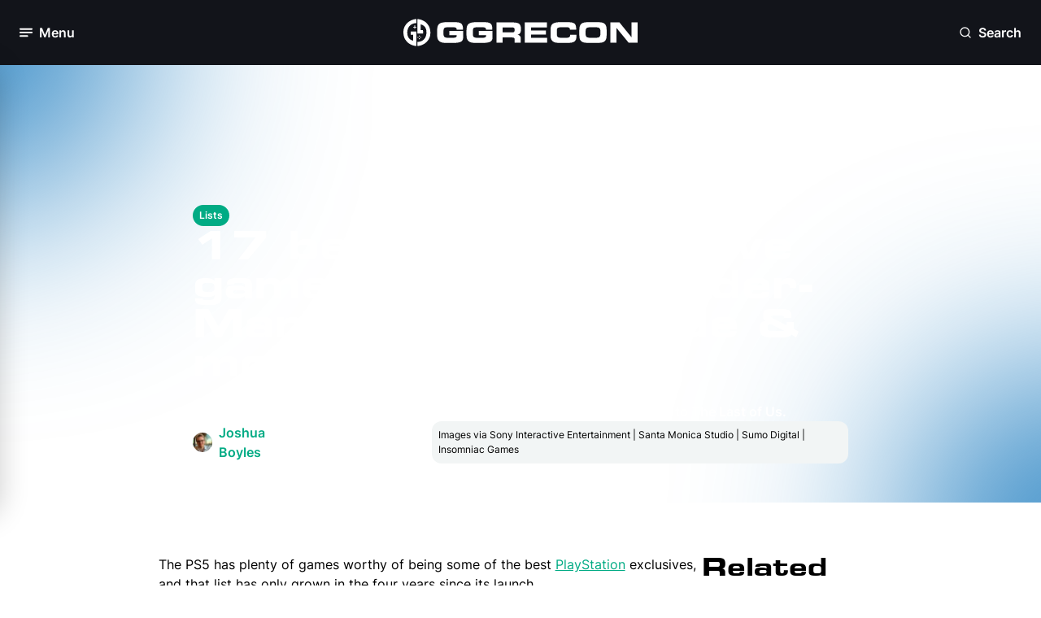

--- FILE ---
content_type: text/html; charset=utf-8
request_url: https://www.ggrecon.com/guides/best-ps5-exclusive-games/
body_size: 22425
content:


<!DOCTYPE html>
<html lang="en-gb">
<head>
    <meta name="viewport" content="width=device-width, initial-scale=1.0">

        <!-- Meta Tags -->

<meta charset="UTF-8" />
<meta name="viewport" content="width=device-width, initial-scale=1.0,user-scalable=no" />
<meta http-equiv="Content-Security-Policy" content="block-all-mixed-content" />
<meta name="format-detection" content="telephone=no">
<link rel="icon" type="image/png" sizes="32x32" href="https://www.ggrecon.com/media/p4khnxb2/04_gg_avatar_green.png?width=32&amp;height=32&amp;v=1daee3f6f030470" />

<title>17 best PS5 exclusive games including Spider-Man 2, Stellar Blade &amp; more</title>



<meta name="description" content="PlayStation players wanting to know the best PS5 exclusives available on the console can find them here, including Spider-Man 2, Stellar Blade, and God of War." />
<meta property="og:description" content="PlayStation players wanting to know the best PS5 exclusives available on the console can find them here, including Spider-Man 2, Stellar Blade, and God of War." />

<meta name="keywords" content="" />
<meta name="author" content="Joshua Boyles" />

<link rel="canonical" href="https://www.ggrecon.com/guides/best-ps5-exclusive-games/" />

<meta property="fb:pages" content="" />
<meta property="og:type" />

<meta property="og:title" content="17 best PS5 exclusive games including Spider-Man 2, Stellar Blade &amp; more" />
<meta property="og:image" content="https://www.ggrecon.com/media/5gecboga/best-ps5-exclusive-games-featured.jpg" />
<meta name="twitter:image" content="https://www.ggrecon.com/media/5gecboga/best-ps5-exclusive-games-featured.jpg" />
<meta name="twitter:title" content="17 best PS5 exclusive games including Spider-Man 2, Stellar Blade &amp; more" />
<meta name="twitter:description" content="PlayStation players wanting to know the best PS5 exclusives available on the console can find them here, including Spider-Man 2, Stellar Blade, and God of War." />
<meta name="twitter:site" content="" />
<meta name="twitter:creator" content="" />
<meta name="twitter:card" content="summary_large_image" />
<meta property="og:url" content="https://www.ggrecon.com/guides/best-ps5-exclusive-games/" />
<meta property="og:url" content="https://www.ggrecon.com/guides/best-ps5-exclusive-games/" />
<meta property="og:site_name" content="GGRecon" />
<meta property="og:locale" content="en_US" />



    <script type="application/ld+json">
                    {
                    "@type": "Guide",
                    "@context": "https://schema.org",
                    "@id": "https://www.ggrecon.com/guides/best-ps5-exclusive-games/",
                    "url": "https://www.ggrecon.com/guides/best-ps5-exclusive-games/",

                    "about" : "PlayStation players wanting to know the best PS5 exclusives available on the console can find them here, including Spider-Man 2, Stellar Blade, and God of War.",
                    "publisher": {
                        "@type": "Organization",
                        "@context": "https://schema.org",
                        "@id": "https://www.ggrecon.com#publisher",
                        "name": "GGRecon",
                        "url": "https://www.ggrecon.com",
                        "logo": {
                        "@type": "ImageObject",
                            "url": "",
                            "width": 150,
                            "height": 150
                            }
                    },
                    "image": "https://www.ggrecon.com/media/5gecboga/best-ps5-exclusive-games-featured.jpg",
                    "description": "PlayStation players wanting to know the best PS5 exclusives available on the console can find them here, including Spider-Man 2, Stellar Blade, and God of War.",
                    "thumbnailUrl": "https://www.ggrecon.com/media/5gecboga/best-ps5-exclusive-games-featured.jpg",
                    "headline": "17 best PS5 exclusive games including Spider-Man 2, Stellar Blade &amp; more",


                    "commentCount": "0",
                   "datePublished": "2024-09-30T16:51:00.0000000Z",
                    "inLanguage": "en-us",
                    "author":
                    {
                        "@type":"Person",
                        "name":"Joshua Boyles",
                        "description" : "Joshua is the Guides Editor at GGRecon. After graduating with a BA (Hons) degree in Broadcast Journalism, he previously wrote for publications such as FragHero and GameByte. You can often find him diving deep into fantasy RPGs such as Skyrim and The Witcher, or tearing it up in Call of Duty and Battlefield. He&#x27;s also often spotted hiking in the wilderness, usually blasting Arctic Monkeys."
,"url":"https://www.ggrecon.com/authors/joshua-boyles/"                    },


                    "mainEntityOfPage": "https://www.ggrecon.com/guides/best-ps5-exclusive-games/"

                }
    </script>
    <script type="application/ld+json">
        {
          "@context": "https://schema.org",
          "@type": "VideoGame",
          "name": "Lists",
          "description": "All of your favourite &#x27;best of&#x27; and &#x27;games like&#x27; Lists, features, and guides here at GGRecon."
        }
    </script>



        <!-- END Meta Tags -->
   

    <link rel="stylesheet" media="all" href="/dist/ggrecon/css/output.css">
    <link rel="preconnect" crossorigin href="https://www.google-analytics.com">
    <link rel="preconnect" crossorigin href="https://www.googletagmanager.com">


    <script>
        window.dataLayer = window.dataLayer || [];
        function gtag() { window.dataLayer.push(arguments); }

        gtag("consent", "default", {
            ad_storage: "denied",
            analytics_storage: "denied",
            functionality_storage: "denied",
            personalization_storage: "denied",
            security_storage: "granted",
            wait_for_update: 500
        });

        gtag("set", "ads_data_redaction", true);
    </script>

    
    <script type="text/javascript" async data-noptimize="1" data-cfasync="false" src="//scripts.pubnation.com/tags/4ea83b77-bbf3-481e-8dcd-ab4bd064c659.js"></script>
    

    <!-- Chartbeat Script -->
    <script type='text/javascript'>
        (function () {
            /** CONFIGURATION START **/
            var _sf_async_config = window._sf_async_config = (window._sf_async_config || {});
            _sf_async_config.uid = 67103;  // UID IS SAME FOR ALL SITES ON YOUR ACCOUNT
            _sf_async_config.domain = 'ggrecon.com'; // DON'T INCLUDE HTTP(S) OR WWW
            _sf_async_config.useCanonical = true;
            _sf_async_config.useCanonicalDomain = true;
            _sf_async_config.flickerControl = false;
            _sf_async_config.sections = "Guides, "; //SET PAGE-LEVEL SECTION(S)
            _sf_async_config.authors = "Joshua Boyles"; //SET PAGE-LEVEL AUTHOR(S)
            /** CONFIGURATION END **/
            function loadChartbeat() {
                var e = document.createElement('script');
                var n = document.getElementsByTagName('script')[0];
                e.type = 'text/javascript';
                e.async = true;
                e.src = '//static.chartbeat.com/js/chartbeat.js';
                n.parentNode.insertBefore(e, n);
            }
            loadChartbeat();
        })();
    </script>
    
    <!-- End Chartbeat Script -->
    <script>
        function addEmbedScript() {
            var reddit = document.createElement('script');
            reddit.setAttribute('src', 'https://embed.redditmedia.com/widgets/platform.js');

            var twitter = document.createElement('script');
            twitter.setAttribute('src', 'https://platform.twitter.com/widgets.js');

            var tiktok = document.createElement('script');
            tiktok.setAttribute('src', 'https://www.tiktok.com/embed.js');

            var facebook = document.createElement('script');
            facebook.setAttribute('src', 'https://connect.facebook.net/en_US/sdk.js#xfbml=1&amp;version=v10.0');

            var insta = document.createElement('script');
            insta.setAttribute('src', '//platform.instagram.com/en_US/embeds.js');

            document.head.appendChild(reddit);
            document.head.appendChild(twitter);
            document.head.appendChild(tiktok);
            document.head.appendChild(facebook);
            document.head.appendChild(insta);

            document.removeEventListener('scroll', addEmbedScript);
        }

        document.addEventListener('scroll', addEmbedScript);
    </script>

<script data-admiral type="text/javascript">!(function(M,_name){M[_name]=M[_name]||function h(){(h.q=h.q||[]).push(arguments)},M[_name].v=M[_name].v||2,M[_name].s="3";})(window,decodeURI(decodeURI('%61dm%25%369%25%372a%6c')));!(function(M,h,Z,R){Z=M.createElement(h),M=M.getElementsByTagName(h)[0],Z.async=1,Z.src="https://screechingstocking.com/scripts/o8419bq/8ujd7.vendor.js",(R=0)&&R(Z),M.parentNode.insertBefore(Z,M)})(document,"script");;
!(function(M,h,Z,R,o){function a(R,o){try{a=M.localStorage,(R=JSON.parse(a[decodeURI(decodeURI('ge%25%37%34%2549%2574%2565%256d'))](Z)).lgk||[])&&(o=M[h].pubads())&&R.forEach((function(M){M&&M[0]&&o.setTargeting(M[0],M[1]||"")}))}catch(b){}var a}try{(o=M[h]=M[h]||{}).cmd=o.cmd||[],typeof o.pubads===R?a():typeof o.cmd.unshift===R?o.cmd.unshift(a):o.cmd.push(a)}catch(b){}})(window,decodeURI(decodeURI('%25%36%37oog%6c%256%35%74%25%361%67')),"_a"+decodeURI(decodeURI("QS%2530%25%332N%25%354%25%359%25%333%2551%54%2542B%4dk%25%35%39%25%37%38%25%34%65%6bI%25%33%34%254d%25%36a%25%35%61E%25%352E%25%34%65%254%36%4e%254%35%25%34%61%254%34%25%34%65D%25%363%2574M%51")),"function");;
;</script></head>
<body x-data="{ darkModeToggle: false }" :class="{ 'dark': darkModeToggle }" class="dark:bg-dark-base-minus-1">
    <div x-data="{ openNewsletterModal: false }">
            <!-- Navigation -->

<nav class="relative sticky top-0 h-16 lg:h-20 px-6 py-4 z-50 lsg:py-6 bg-black flex flex-row justify-between" x-data="{ menuOpen: false }" x-on:click.outside="menuOpen = false">

    <!-- Hamburger button to open/close the menu -->
    <div class="flex items-center w-1/3">
        <button aria-label="Toggle Menu" x-on:click="menuOpen = !menuOpen" class="flex items-center space-x-2 focus:outline-none">
            <div class="relative">

                <i class="block w-4 h-4 text-white transition-opacity duration-300"
                   :class="menuOpen ? 'opacity-0' : 'opacity-100'">
                    <svg class="w-full h-full">
                        <use href="../../dist/ggrecon/svgs/sprite.svg#hamburger"></use>
                    </svg>
                </i>

                <i class="absolute -top-0.5 -left-0.5 w-5 h-5 text-white transition-opacity duration-300"
                   :class="menuOpen ? 'opacity-100' : 'opacity-0'">
                    <svg class="w-full h-full">
                        <use href="../../dist/ggrecon/svgs/sprite.svg#close"></use>
                    </svg>
                </i>

            </div>

            <span x-text="menuOpen ? 'Close' : 'Menu'" class="hidden lg:block font-bold text-white text-lg">Menu</span>
        </button>
    </div>

    <!-- Logo -->
    <div class="flex flex-row justify-center w-1/3">
        <a aria-label="GGRecon Home" href="/">
            <i class="block lg:hidden w-8 h-8">
                <svg class="w-full h-full">
                    <use href="../../dist/ggrecon/svgs/sprite.svg#logo-white"></use>
                </svg>
            </i>
        </a>


        <a aria-label="GGRecon Home" href="/">
            <i class="hidden h-full lg:block w-72">
                <svg class="w-full h-full">
                    <use href="../../dist/ggrecon/svgs/sprite.svg#logo-games-cabin-portrait"></use>
                </svg>
            </i>
        </a>

    </div>

    <div class="flex flex-row justify-end w-1/3">

        <!-- Newsletter Modal - to be integrated -->
        <!-- End Newsletter Modal -->
        <!-- Search Modal -->
        <div class="flex flex-col h-full justify-center" x-data="{ openSearchModal: false }" x-cloak>

            <button aria-label="Open Search" x-on:click="openSearchModal = true" class="flex items-center space-x-2 focus:outline-none">
                <i class="block w-4 h-4 text-white">
                    <svg class="w-full h-full">
                        <use href="../../dist/ggrecon/svgs/sprite.svg#search"></use>
                    </svg>
                </i>
                <span class="hidden lg:block font-bold text-white text-lg">Search</span>
            </button>

            <!-- Modal -->
            <div x-show="openSearchModal"
                 x-on:keydown.escape.prevent.stop="openSearchModal = false"
                 role="dialog"
                 aria-modal="true"
                 x-id="['modal-title']"
                 :aria-labelledby="$id('modal-title')"
                 class="absolute w-full top-[25%] left-0 overflow-y-auto fixed">

                <div x-show="openSearchModal" x-transition.opacity.duration.300 class="fixed inset-0 bg-[#0d1117] bg-opacity-[90%]"></div>

                <button aria-label="Open Search" type="button" x-on:click="openSearchModal = false" class="absolute top-6 right-6 bg-dark-bg-depth-0 px-3 py-3 rounded-full z-10">
                    <i class="block w-6 h-6 text-white cursor-pointer">
                        <svg class="w-full h-full">
                            <use href="../../dist/ggrecon/svgs/sprite.svg#close"></use>
                        </svg>
                    </i>
                </button>

                <div x-show="openSearchModal"
                     x-transition:enter="ease-out duration-300"
                     x-transition:enter-start="opacity-0 translate-y-4"
                     x-transition:enter-end="opacity-100 translate-y-0"
                     x-transition:leave="ease-in duration-300"
                     x-transition:leave-start="opacity-100 translate-y-0"
                     x-transition:leave-end="opacity-0 translate-y-4"
                     class="flex relative justify-center items-center p-4 min-h-screen">

                    <div class="overflow-y-auto relative w-full max-w-2xl">

                        <!-- Modal Content -->
                        <form action="https://www.ggrecon.com/search-results/" x-on:click.outside="openSearchModal = false">
                            <div class="flex flex-col gap-2">

                                <div class="px-2 py-4 flex flex-row rounded-lg border-2 bg-white dark:bg-black border-dark-info-purple-0">
                                    <span>
                                        <i class="block w-6 h-6 dark:text-white">
                                            <svg class="w-full h-full">
                                                <use href="../../dist/ggrecon/svgs/sprite.svg#search"></use>
                                            </svg>
                                        </i>
                                    </span>


                                    <input name="term" class="bg-white dark:bg-black dark:placeholder:text-White dark:text-white w-full border-0 focus:outline-none px-4" />

                                </div>

                                <p class="flex flex-row items-center gap-1 paragraph-sm text-dark-base-1">
                                    <span>
                                        <i class="block w-3 h-3 text-white cursor-pointer">
                                            <svg class="w-full h-full">
                                                <use href="../../dist/ggrecon/svgs/sprite.svg#corner-down-left"></use>
                                            </svg>
                                        </i>
                                    </span>Press Enter To Search
                                </p>

                            </div>
                        </form>
                        <!-- End Modal Content -->
                    </div>

                </div>
            </div>
            <!-- End Modal -->
        </div>
        <!-- End Search Modal -->

    </div>

    <!-- Desktop Menu -->
    <div class="absolute left-0 top-16 lg:top-20 w-full lg:w-80 transition-transform duration-300 z-500 -translate-x-full"
         :class="{ '-translate-x-full': !menuOpen, 'translate-x-0': menuOpen }">
        <div class="px-2 py-6 bg-white dark:bg-black lg:rounded-3xl lg:border-2 lg:border-light-bg-depth-0 dark:border-dark-bg-depth-1 lg:shadow-60">
            <div class="mb-6 px-4 flex flex-row justify-between">
                <h2 class="hidden lg:block mt-1 text-light-bg-depth-1 font-bold">Menu</h2>

                <!-- Join our newsletter to be integrated -->
                <!-- End Join our newsletter -->

                <div>
                    <button aria-label="Dark Mode Toggle" class="relative transition ease-in-out duration-300 w-14 p-1 rounded-full focus:outline-none"
                            :class="{ 'bg-light-bg-depth-minus-2': !darkModeToggle, 'bg-dark-bg-depth-minus-2': darkModeToggle }"
                            x-init="
                // Check localStorage for dark mode preference
                darkModeToggle = localStorage.getItem('darkMode') === 'true';

                // If no preference is found, default to dark mode
                if (localStorage.getItem('darkMode') === null) {
                    darkModeToggle = true;
                    localStorage.setItem('darkMode', true);
                }

                // Apply dark mode class to body based on the preference
                if (darkModeToggle) {
                    document.body.classList.add('dark');
                } else {
                    document.body.classList.remove('dark');
                }
            "
                            x-on:click="
                darkModeToggle = !darkModeToggle;

                // Save dark mode preference to localStorage
                localStorage.setItem('darkMode', darkModeToggle);

                // Apply dark mode class to body based on the preference
                if (darkModeToggle) {
                    document.body.classList.add('dark');
                } else {
                    document.body.classList.remove('dark');
                }
            ">
                        <div class="transition ease-in-out duration-300 rounded-full h-6 w-6 bg-light-primary-blue-0 dark:bg-dark-primary-blue-minus-1 shadow"
                             :class="{ 'transform translate-x-full': darkModeToggle }">
                        </div>

                        <i class="absolute top-2 left-2 h-4 w-4 text-white dark:text-dark-bg-depth-3">
                            <svg class="w-full h-full">
                                <use href="../../dist/ggrecon/svgs/sprite.svg#sun"></use>
                            </svg>
                        </i>

                        <i class="absolute top-2 right-2 h-4 w-4 text-light-bg-depth-3 dark:text-white">
                            <svg class="w-full h-full">
                                <use href="../../dist/ggrecon/svgs/sprite.svg#moon"></use>
                            </svg>
                        </i>
                    </button>
                </div>


            </div>

            <div class="h-[55vh] md:h-[63vh] lg:h-[51vh] xl:h-[62vh] overflow-y-scroll">
                <!-- Sections for menu content -->
                <div class="p-2 mb-6 flex flex-col gap-4">
                    <p class="px-2 text-light-bg-depth-2 paragraph-sm font-semibold">Our Content</p>
                    <ul class="flex flex-col font-bold gap-5 dark:text-white">

                            <li class="px-2 ">
                                <a aria-label="Home" href="https://www.ggrecon.com/" class="dark:text-white">Home</a>
                            </li>
                            <li class="px-2 ">
                                <a aria-label="News" href="https://www.ggrecon.com/news/" class="dark:text-white">News</a>
                            </li>
                            <li class="px-2 ">
                                <a aria-label="Guides" href="https://www.ggrecon.com/guides/" class="dark:text-white">Guides</a>
                            </li>
                            <li class="px-2 ">
                                <a aria-label="Originals" href="https://www.ggrecon.com/originals/" class="dark:text-white">Originals</a>
                            </li>
                            <li class="px-2 ">
                                <a aria-label="Reviews" href="https://www.ggrecon.com/reviews/" class="dark:text-white">Reviews</a>
                            </li>
                            <li class="px-2 ">
                                <a aria-label="Lists" href="https://www.ggrecon.com/lists/" class="dark:text-white">Lists</a>
                            </li>
                            <li class="px-2 ">
                                <a aria-label="Guess The Game" href="https://www.guessthegame.ggrecon.com/" class="dark:text-white">Guess The Game</a>
                            </li>
                    </ul>
                </div>

                <div class="p-2 mb-6 flex flex-col gap-4">
                    <p class="px-2 text-light-bg-depth-2 paragraph-sm font-semibold">Popular Games</p>
                    <ul class="flex flex-col font-bold gap-5 dark:text-white">
                            <li class="px-2">
                                <a aria-label="EA FC" href="https://www.ggrecon.com/games/ea-sports-fc/" class="dark:text-white">EA FC</a>
                            </li>
                            <li class="px-2">
                                <a aria-label="Astro Bot" href="https://www.ggrecon.com/games/astro-bot/" class="dark:text-white">Astro Bot</a>
                            </li>
                            <li class="px-2">
                                <a aria-label="Black Ops 6" href="https://www.ggrecon.com/games/black-ops-6/" class="dark:text-white">Black Ops 6</a>
                            </li>
                            <li class="px-2">
                                <a aria-label="Starfield" href="https://www.ggrecon.com/games/starfield/" class="dark:text-white">Starfield</a>
                            </li>
                            <li class="px-2">
                                <a aria-label="Call Of Duty" href="https://www.ggrecon.com/games/call-of-duty/" class="dark:text-white">Call Of Duty</a>
                            </li>
                            <li class="px-2">
                                <a aria-label="Fortnite" href="https://www.ggrecon.com/games/fortnite/" class="dark:text-white">Fortnite</a>
                            </li>
                    </ul>
                </div>

                <div class="p-2 mb-6 flex flex-col gap-4">
                    <p class="px-2 text-light-bg-depth-2 paragraph-sm font-semibold">A-Z Games</p>
                    <ul class="flex flex-col font-bold gap-5 dark:text-white">
                            <li class="px-2">
                                <a aria-label="EA FC" href="https://www.ggrecon.com/games/ea-sports-fc/" class="dark:text-white">EA FC</a>
                            </li>
                            <li class="px-2">
                                <a aria-label="Astro Bot" href="https://www.ggrecon.com/games/astro-bot/" class="dark:text-white">Astro Bot</a>
                            </li>
                            <li class="px-2">
                                <a aria-label="Black Ops 6" href="https://www.ggrecon.com/games/black-ops-6/" class="dark:text-white">Black Ops 6</a>
                            </li>
                            <li class="px-2">
                                <a aria-label="Starfield" href="https://www.ggrecon.com/games/starfield/" class="dark:text-white">Starfield</a>
                            </li>
                            <li class="px-2">
                                <a aria-label="Call Of Duty" href="https://www.ggrecon.com/games/call-of-duty/" class="dark:text-white">Call Of Duty</a>
                            </li>
                            <li class="px-2">
                                <a aria-label="Fortnite" href="https://www.ggrecon.com/games/fortnite/" class="dark:text-white">Fortnite</a>
                            </li>
                    </ul>
                </div>
            </div>

            <!-- Socials section -->
            <div class="pt-6 px-2 flex flex row justify-between border-t-2 border-light-bg-depth-2">
                <p class="text-light-bg-depth-2 paragraph-sm font-semibold flex flex-col justify-center">Our Socials:</p>
                <div class="flex flex-row gap-2">
                        <a aria-label="Go to Facebook" href="https://www.facebook.com/GGReconEsports" target="">
                            <i class="block h-5 w-5 lg:h-7 lg:w-7 p-1 lg:p-1.5 text-white bg-light-primary-blue-0 dark:bg-dark-primary-blue-minus-1 hover:bg-dark-primary-blue-minus-1 dark:hover:bg-light-primary-blue-minus-1 rounded-full">
                                <svg class="w-full h-full">
                                    <use href="../../dist/ggrecon/svgs/sprite.svg#facebook"></use>
                                </svg>
                            </i>
                        </a>
                        <a aria-label="Go to Instagram" href="https://www.instagram.com/ggrecon_/" target="">
                            <i class="block h-5 w-5 lg:h-7 lg:w-7 p-1 lg:p-1.5 text-white bg-light-primary-blue-0 dark:bg-dark-primary-blue-minus-1 hover:bg-dark-primary-blue-minus-1 dark:hover:bg-light-primary-blue-minus-1 rounded-full">
                                <svg class="w-full h-full">
                                    <use href="../../dist/ggrecon/svgs/sprite.svg#instagram"></use>
                                </svg>
                            </i>
                        </a>
                        <a aria-label="Go to X" href="https://x.com/ggrecongaming" target="">
                            <i class="block h-5 w-5 lg:h-7 lg:w-7 p-1 lg:p-1.5  text-white bg-light-primary-blue-0 dark:bg-dark-primary-blue-minus-1 hover:bg-dark-primary-blue-minus-1 dark:hover:bg-light-primary-blue-minus-1 rounded-full">
                                <svg class="w-full h-full">
                                    <use href="../../dist/ggrecon/svgs/sprite.svg#x-twitter"></use>
                                </svg>
                            </i>
                        </a>
                        <a aria-label="Go to TikTok" href="https://www.tiktok.com/@ggrecon" target="">
                            <i class="block h-5 w-5 lg:h-7 lg:w-7 p-1 lg:p-1.5 text-white bg-light-primary-blue-0 dark:bg-dark-primary-blue-minus-1 hover:bg-dark-primary-blue-minus-1 dark:hover:bg-light-primary-blue-minus-1 rounded-full">
                                <svg class="w-full h-full">
                                    <use href="../../dist/ggrecon/svgs/sprite.svg#tiktok"></use>
                                </svg>
                            </i>
                        </a>
                        <a aria-label="Go to YouTube" href="https://www.youtube.com/@GGReconGaming" target="">
                            <i class="block h-5 w-5 lg:h-7 lg:w-7 p-1 lg:p-1.5 text-white bg-light-primary-blue-0 dark:bg-dark-primary-blue-minus-1 hover:bg-dark-primary-blue-minus-1 dark:hover:bg-light-primary-blue-minus-1 rounded-full">
                                <svg class="w-full h-full">
                                    <use href="../../dist/ggrecon/svgs/sprite.svg#youtube"></use>
                                </svg>
                            </i>
                        </a>
                </div>
            </div>
        </div>
    </div>
    <!-- End Desktop Menu -->
</nav>            <!-- END Navigation -->

        <main>
            

<!-- Guides Hero  -->

<div class="mb-12 grid grid-cols-12 relative min-h-[400px] max-h-fit md:h-[538px] overflow-hidden">




<picture>
    <!-- Source for WebP (processed by middleware) -->
    <source srcset="https://www.ggrecon.com/media/5gecboga/best-ps5-exclusive-games-featured.jpg?width=1000&amp;v=1daeec2e80615f0&amp;quality=60&amp;format=webp" type="image/webp" >

    <!-- Fallback to JPEG or PNG (original) -->
    <img  src="https://www.ggrecon.com/media/5gecboga/best-ps5-exclusive-games-featured.jpg?width=1000&amp;v=1daeec2e80615f0&amp;quality=60" alt="17 best PS5 exclusive games including Spider-Man 2, Stellar Blade &amp; more" class="absolute top-0 left-0 h-full w-full object-cover z-0 hidden" >
</picture>

<picture>
    <!-- Source for WebP (processed by middleware) -->
    <source srcset="https://www.ggrecon.com/media/5gecboga/best-ps5-exclusive-games-featured.jpg?width=500&amp;height=700&amp;v=1daeec2e80615f0&amp;quality=60&amp;format=webp" type="image/webp" >

    <!-- Fallback to JPEG or PNG (original) -->
    <img  src="https://www.ggrecon.com/media/5gecboga/best-ps5-exclusive-games-featured.jpg?width=500&amp;height=700&amp;v=1daeec2e80615f0&amp;quality=60" alt="17 best PS5 exclusive games including Spider-Man 2, Stellar Blade &amp; more" class="absolute top-0 left-0 h-full w-full object-cover z-0 md:hidden" >
</picture>
    <div class="absolute inset-0 bg-gradient-to-t md:bg-gradient-to-r from-black via-black via-40% md:via-50% lg:via-55% xl:via-60% to-transparent z-10"></div>

    <!-- Coloured spots -->
    <div class="hidden md:block absolute -top-60 -left-60 xl:left-80 w-[400px] h-[400px] bg-light-background-blur-blue blur-[150px] rounded-full z-10"></div>

    <div class="hidden md:block absolute -bottom-60 -right-60 w-[400px] h-[400px] bg-light-background-blur-blue blur-[150px] rounded-full z-10"></div>
    <!-- End Coloured spots -->

    <div class="xl:col-start-3 col-span-full md:col-span-8 relative flex flex-col h-full px-6 pb-3 pt-48 md:pt-0 md:pb-12 gap-3 z-30 justify-end text-white">

            <div class="flex flex-row flex-wrap gap-3">
                
                    <a aria-label="View: https://www.ggrecon.com/lists/" href="https://www.ggrecon.com/lists/" class="flex-none" target="">
                        <div class="tab-pill-inline">Lists</div>
                    </a>
               
            </div>

        <h1 class="">17 best PS5 exclusive games including Spider-Man 2, Stellar Blade &amp; more</h1>

        <p class="font-bold">Check out our picks for the best PS5 exclusive games here, from Spider-Man to The Last of Us.</p>

        <div class="flex flex-col md:flex-row md:items-center gap-4">
            <div class="flex flex-row gap-1">
                <div class="flex flex-row mr-2">
                    <div class="w-6 aspect-square flex justify-center items-center">


                       



<picture>
    <!-- Source for WebP (processed by middleware) -->
    <source srcset="https://www.ggrecon.com/media/dshjomjo/josh-boyles.jpg?width=100&amp;height=100&amp;v=1daeedd93817950&amp;quality=60&amp;format=webp" type="image/webp" >

    <!-- Fallback to JPEG or PNG (original) -->
    <img  src="https://www.ggrecon.com/media/dshjomjo/josh-boyles.jpg?width=100&amp;height=100&amp;v=1daeedd93817950&amp;quality=60" alt="Joshua Boyles" class="object-cover w-full h-full rounded-full" >
</picture>                    </div>
                </div>

                    <a aria-label="View: Joshua Boyles" href="https://www.ggrecon.com/authors/joshua-boyles/">
                        <p class="text-light-secondary-green-0 font-bold">Joshua Boyles</p>
                    </a>
            </div>

            <div class="flex flex-row gap-1">
                <i class="block h-6 w-6 text-white">
                    <svg class="w-full h-full">
                        <use href="../../dist/ggrecon/svgs/sprite.svg#clock"></use>
                    </svg>
                </i>
                <p class="">30th Sep 2024 16:51</p>
            </div>

                <div class="flex flex-col justify-end">
                    <div class="p-2 w-fit bg-light-bg-depth-minus-3 dark:bg-dark-bg-depth-minus-3 rounded-xl">
                        <p class="paragraph-sm text-light-base-1 dark:text-dark-base-1">Images via Sony Interactive Entertainment | Santa Monica Studio | Sumo Digital | Insomniac Games</p>
                    </div>
                </div>

        </div>

    </div>
</div>


<!-- End Guides Hero -->
<!-- Article Detail Body-->

<div class="px-4 py-4 lg:px-44 xl:px-[340px]">

    <div class="mx-auto flex flex-row justify-center w-full gap-4">

        <!-- Article-->
        <div class="flex flex-col w-full md:w-[72%] gap-6">







            <!-- RTE Content-->
            <div class="flex flex-col gap-6 dark:text-white">

                <div>
                    <!-- Render content modules -->
<!-- start ECM1Rte  -->
                                <div class="">

                                    


<!-- ECM1 RTE  -->

<div class="rte">
    <div :class="{ 'tw-dark': darkModeToggle }">
        <p>The PS5 has plenty of games worthy of being some of the best <a href="/playstation/" title="Playstation">PlayStation</a> exclusives, and that list has only grown in the four years since its launch.</p>
<p>Whether you've owned Sony's latest system from launch or you want to see what's out there after buying your own, there's absolutely no shortage of critically acclaimed titles to add to your library.</p>
<h2>How we chose the best PS5 exclusives</h2>
<p>As is the nature of cross-platform releases at the moment, there are only a handful of actual 'PS5 exclusive' titles out there, leaving most of the picks on this list as PlayStation exclusives as opposed to one platform specific.</p>
<p>Furthermore, due to Sony's foray into the PC market, a number of these games are now available on PC, but that does not disqualify them from this list. To appear here, <strong>each game should not be available on Xbox or Nintendo consoles</strong>, and have <strong>a distinguished PS5 release</strong> that serves as the definitive edition of the game.</p>
<h2>Best PS5 exclusive games in 2024</h2>
<h3>#17 - Ghosts of Tsushima: Director's Cut</h3>
<p><img src="https://www.ggrecon.com/media/yxjp0qpi/ghosts-of-tsushima.jpg?format=webp" alt=""></p>
<h4>Details &amp; key features</h4>
<ul>
<li><strong>Release date:</strong> 2021</li>
<li><strong>Key Features:</strong>
<ul style="list-style-type: disc;">
<li>Assassin's Creed-style gameplay</li>
<li>Emotional side-stories</li>
<li>Sword-based combat</li>
</ul>
</li>
</ul>
<p>For years, players have dreamed of playing an Assassin’s Creed game set in Feudal Japan. <a href="https://www.ggrecon.com/guides/assassins-creed-shadows-release-date-gameplay-details/" title="Assassin's Creed Codename Red: Trailers, Gameplay Details &amp; More">While that game is now finally on the way from Ubisoft</a>, Sucker Punch Productions ended up beating them to the punch - creating one of the best PS5 exclusives too in the process.</p>
<p>Ghost of Tsushima is as close to a Fedual Japan Assassin’s Creed game as you can get, featuring <strong>incredible sword-based combat</strong>, lots of stealth, and plenty of collectables to uncover. This is all whilst set on a stunning island with loads of captivating characters and emotional stories to experience.</p>
<div class="rte-cta-button-area"><strong><a rel="noopener" href="https://geni.us/YBdTE" target="_blank">Buy for $72.36 (Amazon)</a></strong></div>
<h3>#16 - Sackboy: A Big Adventure</h3>
<p><img src="https://www.ggrecon.com/media/egphiy1r/sackboy-a-big-adventure.jpg?format=webp" alt=""></p>
<h4>Details &amp; key features</h4>
<ul>
<li><strong>Release</strong> <strong>date</strong>: 2020</li>
<li><strong>Key</strong> <strong>features</strong>:
<ul>
<li>3D platformer</li>
<li>Family-friendly</li>
<li>Iconic character</li>
</ul>
</li>
</ul>
<p>Switching lanes a bit, we have a 3D platformer that’s fun for all the family. Sackboy has been a staple character of PlayStation-exclusive titles for years, and he’s finally made the jump from 2D to 3D.</p>
<p>In Sackboy: A Big Adventure, you and a friend can co-op your way through this entire game whilst collecting new costumes, solving all sorts of puzzles, and enjoying some of the <strong>best-designed levels</strong> we’ve seen in this generation so far.</p>
<p>If you're looking for a PS5 exclusive that is easy to play if you're new to gaming, or just want to have lots of fun with a great family game, then&nbsp;Sackboy: A Big Adventure is the one for you.</p>
<div class="rte-cta-button-area"><strong><a rel="noopener" href="https://geni.us/PdshZz" target="_blank">Buy for $34.99 (Amazon)</a></strong></div>
<h3>#15 - Stellar Blade</h3>
<p><img src="https://www.ggrecon.com/media/vxvdds11/stellar-blade.jpg?format=webp" alt=""></p>
<h4>Details &amp; key features</h4>
<ul>
<li><strong>Release date:</strong> 2024</li>
<li><strong>Key features:</strong>
<ul>
<li>Huge semi-open world</li>
<li>Fluid combat</li>
<li>Incredible soundtrack and gorgeous visuals</li>
</ul>
</li>
</ul>
<p><a href="https://www.ggrecon.com/articles/stellar-blade-director-issues-plea-to-thirsty-gamers/" title="Stellar Blade Director issues plea to thirsty gamers">Despite courting a significant amount of controversy</a>, <a href="https://www.ggrecon.com/stellar-blade/" title="Stellar Blade">Stellar Blade</a> has proven to be a <a href="https://www.ggrecon.com/reviews/stellar-blade-review/" title="Stellar Blade review: Stellar by name, stellar by nature">stellar experience</a> and one of the most visually impressive games of 2024 so far. Set in a post-apocalyptic future, you'll be playing as EVE as she hacks and slashes her way through hordes of Naytibas to try and reclaim the planet for the humans waiting on their Colony in space.</p>
<p>As you wander the sprawling Wasteland or explore the back alleys of crumbling cities that house humanity's last vestiges, you'll get to experience a stunning soundtrack that even rivals some of the <a href="https://www.ggrecon.com/guides/best-games-like-stellar-blade/" title="6 best games like Stellar Blade to play after you beat it">best games like it</a>, and makes the most of the DualSense controller's haptic feedback.</p>
<div class="rte-cta-button-area"><strong><a rel="noopener" href="http://geni.us/EQBiMI" target="_blank">Buy for $69.00 (Amazon)</a></strong></div>
<h3>#14 - Uncharted: Legacy of Thieves Collection</h3>
<p><img src="https://www.ggrecon.com/media/smilij0v/uncharted-legacy-of-thieves.jpg?format=webp" alt=""></p>
<h4>Details &amp; key features</h4>
<ul>
<li><strong>Release date</strong>: 2022</li>
<li><strong>Key features</strong>:<br>
<ul style="list-style-type: disc;">
<li>Final games in the series</li>
<li>Plenty of puzzles to solve and tombs to raid</li>
<li>Two games in one</li>
</ul>
</li>
</ul>
<p>When it comes to gaming icons exploring tombs, two names spring to mind. But while Lara Croft has made her way to other consoles, Nathan Drake has stayed firmly on PlayStation and this collection of his final titles in the Uncharted series is the perfect swansong.</p>
<p>By combining Uncharted 4 with Lost Legacy, the Legacy of Thieves Collection is <strong>two games rolled into one</strong>, and creates a definitive and finely crafted duo of daring adventures.</p>
<div class="rte-cta-button-area"><strong><a rel="noopener" href="https://geni.us/kTJkh" target="_blank">Buy for $32.29 (Amazon)</a></strong></div>
<h3>#13 - Final Fantasy 7 Remake Intergrade</h3>
<p><img src="https://www.ggrecon.com/media/pyel3w0v/final-fantasy-7-remake.jpg?format=webp" alt=""></p>
<h4>Details &amp; key features</h4>
<ul>
<li><strong>Release date</strong>: 2021</li>
<li><strong>Key features</strong>:
<ul style="list-style-type: disc;">
<li>Enhanced version of the iconic remake</li>
<li>First part of a remake trilogy</li>
<li>New adventures playing as Yuffie</li>
</ul>
</li>
</ul>
<p>Undoubtedly, <a href="https://www.ggrecon.com/final-fantasy/" title="Final Fantasy">Final Fantasy 7</a> is a classic that has remained in the hearts of gamers for generations. When the long-awaited Remake was released on PS4, it was only a matter of time before it was ported over to the PS5.</p>
<p>However, this wasn't just any port. Featuring enhanced graphics, Haptic Feedback, and <strong>a whole new Intermission chapter</strong> that allowed you to play as <strong>Yuffie Kisaragi</strong>, Intergrade became the definitive way to play this version.&nbsp;</p>
<div class="rte-cta-button-area"><strong><a rel="noopener" href="https://geni.us/BwdO" target="_blank">Buy for $32.72 (Amazon)</a></strong></div>
<h3>#12 - Spider-Man: Miles Morales</h3>
<p><img src="https://www.ggrecon.com/media/hhrn435f/spider-man-miles-morales.jpg?format=webp" alt=""></p>
<h4>Details &amp; key features</h4>
<ul>
<li><strong>Release date</strong>: 2020</li>
<li><strong>Key features</strong>:
<ul style="list-style-type: disc;">
<li>Bridges the gap between the first and second games</li>
<li>New combat mechanics and haptic feedback</li>
<li>New story centred exclusively on Miles</li>
</ul>
</li>
</ul>
<p>There are few superheroes more iconic than <a href="https://www.ggrecon.com/marvels-spider-man/" title="Marvel's Spider-Man">Spider-Man</a>, and some of the best web-slinging games are exclusive to PS5. While many gamers laud the original Spider-Man PS4 game as the one to play, Miles Morales is arguably a more enjoyable title for some.</p>
<p>For starters, the <strong>electrified combat system</strong> makes Miles a joy to control, both whilst traversing the snow-filled streets of Christmastime New York and fighting crime. In addition, his story shows a different side to both his character and the city he lives in. Spider-Man (2018) may be grander, but Miles Morales is more personal.</p>
<p>Plus, if you want to enjoy the story of the latest game in the series, Marvel's Spider-Man 2, having Miles Morales' namesake game to bridge the gaps makes seeing the next steps in his arc all the more exciting.</p>
<div class="rte-cta-button-area"><strong><a rel="noopener" href="https://geni.us/HRkF0TB" target="_blank">Buy for $31.99 (Amazon)</a></strong></div>
<h3 class="rte-cta-button-area">#11 - Helldivers 2</h3>
<p><img src="https://www.ggrecon.com/media/pnzlk2l1/helldivers-2.jpg?format=webp" alt=""></p>
<h4>Details &amp; key features</h4>
<ul>
<li><strong>Release date:</strong> 2024</li>
<li><strong>Key features:</strong>
<ul>
<li>Fantastic gunplay</li>
<li>Slick co-op functionality</li>
<li>Great-looking environments</li>
</ul>
</li>
</ul>
<p>Helldivers 2 was a bit of a surprise for many players, as most didn't expect the co-op Starship Troopers-esque shooter to be both as fun and as successful as it has been since its launch.</p>
<p>Whether you're fighting Termids or Robots, Helldivers 2 has plenty in store for players. The chaos of trying to complete your objectives, take down as many enemies as possible, and simply just stay alive is unmatched, and it's one of the best games you can play with friends on PS5 right now.</p>
<p>What's more is that there's a plethora of post-launch content to enjoy, from battle pass-like Warbonds that&nbsp;<em>never</em> expire, to dynamic events that allow players to unlock and activate new content in the game itself.</p>
<p><strong><a rel="noopener" href="http://geni.us/nGQxr" target="_blank">Buy for $39.88 (Amazon)</a></strong></p>
<h3>#10 - Gran Turismo 7</h3>
<p><img src="https://www.ggrecon.com/media/xgydjr14/gran-turismo-7.jpg?format=webp" alt=""></p>
<h4>Details &amp; key features</h4>
<ul>
<li><strong>Release date</strong>: 2022</li>
<li><strong>Key features</strong>:<br>
<ul style="list-style-type: disc;">
<li>PSVR2 compatible</li>
<li>Stunning graphics</li>
<li>Vast collection of cars</li>
</ul>
</li>
</ul>
<p>Let’s shift things into fifth gear - if racing games are your passion, then there’s one clear option for you to try: Gran Turismo 7. Featuring an <strong>impressive collection of both cars and tracks</strong>, this is a motorhead's dream game.</p>
<p>What’s more, Gran Turismo 7 is instantly one of the best-looking games on PS5, boasting stunning graphics that are rendered in 4K and 60fps in most situations. If you’re lucky enough to own a PSVR2 unit, this game can be played entirely with the headset, too.</p>
<div class="rte-cta-button-area"><strong><a rel="noopener" href="https://geni.us/owXrraM" target="_blank">Buy for $53.75 (Amazon)</a></strong></div>
<h3>#9 - Ratchet and Clank: Rift Apart</h3>
<p><img src="https://www.ggrecon.com/media/g1ucy4r3/ratchet-and-clank-rift-apart.jpg?format=webp" alt=""></p>
<h4>Details &amp; key features</h4>
<ul>
<li><strong>Release date</strong>: 2021</li>
<li><strong>Key features</strong>:
<ul style="list-style-type: disc;">
<li>Fast movement thanks to SSD</li>
<li>Second instalment of the reboot series</li>
<li>Technically impressive</li>
</ul>
</li>
</ul>
<p>Of all the games on this list, Ratchet and Clank: Rift Apart may be the most technically impressive. Utilising the <strong>super speedy SSD technology</strong>, this game lets you zip around the game world at lightning speed with the use of portals.</p>
<p>Returning not only beloved PlayStation characters, but also introducing a few new ones, Ratchet and Clank: Rift Apart is easily one of the best PS5 exclusive games, making full use of the console's excellent hardware.</p>
<div class="rte-cta-button-area"><strong><a rel="noopener" href="https://geni.us/GZAhcE" target="_blank">Buy for $45.68 (Amazon)</a></strong></div>
<h3>#8 - Returnal</h3>
<p><img src="https://www.ggrecon.com/media/s4zo0ix1/returnal.jpg?format=webp" alt=""></p>
<h4>Details &amp; key features</h4>
<ul>
<li><strong>Release date</strong>: 2021</li>
<li><strong>Key features</strong>:
<ul style="list-style-type: disc;">
<li>Ambient soundtrack</li>
<li>Roguelike mechanics</li>
<li>Space adventure with alien visuals</li>
</ul>
</li>
</ul>
<p>If you love roguelikes, then&nbsp;Returnal is the perfect PS5 exclusive for you to pick up. Serving as one of the few PlayStation games right now that you can <em>only</em> play on the PS5,&nbsp;Returnal offers a <strong>gruelling space adventure</strong> about uncovering the mysteries of an uncharted planet.</p>
<p>Loop upon loop will give you new tools and tricks to take down Returnal's many dangerous foes, and this game can easily eat up your nights as you sit there saying to yourself 'Just one more run'. If you love the horrors of space, then Returnal will be the right pickup for you.</p>
<div class="rte-cta-button-area"><strong><a rel="noopener" href="https://geni.us/DLfo0" target="_blank">Buy now for $41.97 (Amazon)</a></strong></div>
<h3>#7 - God of War: Ragnarok</h3>
<p><img src="https://www.ggrecon.com/media/2j0daivy/god-of-war-ragnarok.jpg?format=webp" alt=""></p>
<h4>Details &amp; key features</h4>
<ul>
<li><strong>Release date</strong>: 2022</li>
<li><strong>Key features</strong>:
<ul style="list-style-type: disc;">
<li>Combat is as fun as ever</li>
<li>Concludes the Norse-saga</li>
<li>Epic story and performances</li>
</ul>
</li>
</ul>
<p>Released in 2022, <a href="https://www.ggrecon.com/god-of-war/" title="God of War">God of War</a>: Ragnarok is the sequel to the critically acclaimed God of War game from 2018. Continuing the story of both Kratos and Atreus, you'll traverse all nine of the Norse realms, encountering plenty of other gods and monsters along the way.</p>
<p>If fantastic<strong>&nbsp;third-person combat and a jaw-dropping narrative</strong> tickle your fancy, then God of War: Ragnarok is an excellent PS5 exclusive game for you to consider. If you end up loving the game as much as we do, you can even treat yourself to the free post-game Valhalla DLC that was announced during the 2023 Game Awards.&nbsp;</p>
<div class="rte-cta-button-area"><strong><a rel="noopener" href="https://geni.us/GsjAqu6" target="_blank">Buy for $52.45 (Amazon)</a></strong></div>
<h3>#6 - Demon’s Souls</h3>
<p><img src="https://www.ggrecon.com/media/dufddjcx/demons-souls.jpg?format=webp" alt=""></p>
<h4>Details &amp; key features</h4>
<ul>
<li><strong>Release date</strong>: 2020</li>
<li><strong>Key features</strong>:
<ul style="list-style-type: disc;">
<li>Challenging yet fair combat</li>
<li>Particle effects to showcase PS5 graphics</li>
<li>Remake of the genre-defining game</li>
</ul>
</li>
</ul>
<p><a href="https://www.ggrecon.com/elden-ring/" title="Elden Ring">Elden Ring</a> was released in 2022 to a ridiculous amount of praise - and for good reason. However, have you ever wondered about the very first Soulsborne game developed by FromSoftware?</p>
<p>Demon's Souls was originally released back in 2009, but this remake from 2020 shows a version of the game that was completely rebuilt from the ground up. If you've fallen in love with the <strong>challenging yet fair combat</strong> that the Souls series has come to be known for, then Demon's Souls will be right up your alley.</p>
<div class="rte-cta-button-area"><strong><a rel="noopener" href="https://geni.us/TJ0b" target="_blank">Buy for $47.95 (Amazon)</a></strong></div>
<div class="rte-cta-button-area">
<h3>#5 - Final Fantasy 16</h3>
<p><img src="https://www.ggrecon.com/media/x5cdi4ry/final-fantasy-16.jpg?format=webp" alt=""></p>
<h4>Details &amp; key features</h4>
<ul>
<li><strong>Release date</strong>: 2023</li>
<li><strong>Key features</strong>:
<ul style="list-style-type: disc;">
<li>Epic Eikon fights</li>
<li>Pet Torgal (he is a good boy)</li>
<li>Strong fantasy narrative</li>
</ul>
</li>
</ul>
<p>One of the latest mainline entries in the iconic JRPG series, <a href="https://www.ggrecon.com/final-fantasy/" title="Final Fantasy">Final Fantasy 16</a> has quickly rocketed to being one of the most critically acclaimed games of the year so far.</p>
<p>Utilising the DualSense's Haptic Feedback for some intense <strong>kaiju-sized fights</strong>, Final Fantasy 16 is the PS5 at its peak, and a fantastical adventure that shouldn't be missed.</p>
<div class="rte-cta-button-area"><strong><a rel="noopener" href="https://geni.us/1FhTNAe" target="_blank">Buy for $44.20 (Amazon)</a></strong></div>
</div>
<h3>#4 - Marvel's Spider-Man 2</h3>
<p><img src="https://www.ggrecon.com/media/ezeladh1/marvels-spider-man-2.jpg?format=webp" alt=""></p>
<h4>Details &amp; key features</h4>
<ul>
<li><strong>Release date:</strong> 2023</li>
<li><strong>Key features:</strong>
<ul>
<li>Juiced-up web-swinging through the Big Apple</li>
<li>Plenty of cameos from the extended Spider-Man universe</li>
<li>Stunning story with relatable characters</li>
</ul>
</li>
</ul>
<p><a href="https://www.ggrecon.com/marvels-spider-man/" title="Marvel's Spider-Man">Marvel's Spider-Man 2</a> brings together Peter Parker and Miles Morales in one bombastic outing. Facing off against both Kraven and Venom, while also coming to terms with their own personal quandaries, playing as these two Spider-Men has never felt better.</p>
<p>To get the most out of this game, you'll likely need to play the previous two Spider-Man games before it. We're not complaining, though - those are also two fantastic experiences in their own right, and will only hype you up to learn more about the story of this exciting Marvel universe.</p>
<div class="rte-cta-button-area"><strong><a rel="noopener" href="https://geni.us/0KkCHwx" target="_blank">Buy for $58.49 (Amazon)</a></strong></div>
<div class="rte-cta-button-area">
<h3>#3 - Final Fantasy 7 Rebirth</h3>
<p><img src="https://www.ggrecon.com/media/0jnektrj/final-fantasy-7-rebirth-cloud-nibelheim.jpg?format=webp" alt=""></p>
<h4>Details &amp; key features</h4>
<ul>
<li><strong>Release date:</strong> 2024</li>
<li><strong>Key features</strong>:
<ul>
<li>Second part of an epic trilogy</li>
<li>Fun minigames and engaging story</li>
<li>Incredible combat flow</li>
</ul>
</li>
</ul>
<p>If you thought Final Fantasy 7 Remake: Intergrade was fantastic, then just wait until you play <a href="https://www.ggrecon.com/reviews/final-fantasy-7-rebirth-review/" title="Final Fantasy 7 Rebirth review: Iconic entry is reborn anew in stunning style">Final Fantasy 7 Rebirth</a>. The second instalment of the Remake trilogy improves on its predecessor in almost every way, from its refined combat to the asides and minigames that help break the story up.</p>
<p>Allowing you to play as multiple characters and getting the whole team together feels fantastic and, if you're ready to find out <a href="https://www.ggrecon.com/guides/final-fantasy-7-rebirth-ending-explained-does-aerith-die/" title="Final Fantasy 7 Rebirth ending explained &amp; does Aerith die?">what happens to Aerith</a> in the game, we can only suggest you prepare yourselves.</p>
<div class="rte-cta-button-area"><strong><a rel="noopener" href="http://geni.us/mouA" target="_blank">Buy for $49.99 (Amazon)</a></strong></div>
<h3 class="rte-cta-button-area">#2 - Astro Bot</h3>
<p><img src="https://www.ggrecon.com/media/wbdj5vj5/astro-bot-dancing.jpg?format=webp" alt=""></p>
<h4>Details &amp; key features</h4>
<ul>
<li><strong>Release date:</strong> 2024</li>
<li><strong>Key features:</strong>
<ul>
<li>Excellent and precise platforming</li>
<li>Stunning visuals</li>
<li>Packed with nostalgia</li>
</ul>
</li>
</ul>
<p>While it may be the most recent release on this list it's certainly not the least important, as Team ASOBI's Astro Bot has soared all the way up to second place.</p>
<p>Following on from Astro's Playroom, Astro Bot takes the titular robotic mascot into an expanded world worthy of a fully-fledged experience.</p>
<p>Not only will you be collecting Hidden Bots from all of your favourite PlayStation titles - including many on this very list - but you'll also have plenty of other puzzles to solve and platforming challenges to complete.</p>
<p>Even if you're not a fan of platformers I'd recommend giving this a go, as <a href="https://www.ggrecon.com/reviews/astro-bot-review/" title="Astro Bot review: Move over, Mario">our glowing 5-star review</a> argues that this is a game that you simply have to own.</p>
<p><a rel="noopener" href="http://geni.us/DEfMz" target="_blank"><strong>Buy for $59.00 (Amazon)</strong></a></p>
</div>
<h2>What is the best PS5-exclusive game in 2024?</h2>
<h3>#1 - The Last of Us Part 1</h3>
<p><img src="https://www.ggrecon.com/media/jqapfgig/the-last-of-us-part-1.jpg?format=webp" alt=""></p>
<p>Our pick for the best PS5 exclusive game in is <strong>The Last of Us Part 1</strong>, which remains one of the best games ever a decade after its initial release. While there were some questions surrounding the need for this remake as highlighted in <a href="https://www.ggrecon.com/reviews/the-last-of-us-part-1-review/" title="The Last Of Us Part 1 Review: &quot;A Definitive Remake With A Hefty Price Tag&quot;">our review</a>, it still stands tall as our number one choice - especially if you've never had the chance to play it before.</p>
<p>If you’ve just finished watching HBO’s incredible adaptation of <a href="https://www.ggrecon.com/the-last-of-us/" title="The Last of Us">The Last of Us</a>, why not pick up the game where it all began? While the original game was first released way back in 2013, this version of The Last of Us is a stunning remake crafted for the PS5.&nbsp;</p>
<p>The Last of Us Part 1 includes all of the same story content that the original did, and may even provide a little more context to some of the scenes from the show - with its <strong>remade graphics</strong> making it look like a PlayStation 5 original.</p>
<p>Featuring stealth and action gameplay that pits you against humans and clickers alike, The Last of Us Part 1 has it all, and it looks stunning on PS5.</p>
<div class="rte-cta-button-area"><strong><a rel="noopener" href="https://geni.us/SzhCxw" target="_blank">Buy for $48.89 (Amazon)</a></strong></div>
<h2>Honourable Mentions</h2>
<h3>Horizon Forbidden West</h3>
<p><img src="https://www.ggrecon.com/media/tj5nba00/horizon-forbidden-west.jpg?format=webp" alt=""></p>
<h3>Horizon Forbidden West details &amp; key features:</h3>
<ul>
<li><strong>Release</strong> <strong>date:</strong> 2022</li>
<li><strong>Key features:</strong><br>
<ul style="list-style-type: disc;">
<li>Enhanced graphics</li>
<li>Fantasy crossed with Science-Fiction</li>
<li>Robot Dinosaurs</li>
<li>Well-written sequel</li>
</ul>
</li>
</ul>
<p>While previously a huge exclusive for the PS5, Horizon Forbidden West has since made it's way to PC, and thus makes its way to our honourable mentions.</p>
<p>If we were to pitch a game to you that featured robot dinosaurs in a post-apocalyptic setting that bordered on high fantasy, you could hardly say no, right? Well, that’s exactly what <a href="https://www.ggrecon.com/horizon/" title="Horizon Forbidden West">Horizon Forbidden West</a> is.</p>
<p>You’ll play as Aloy as you <strong>explore what remains of Western America</strong>, almost a thousand years after a disaster put the human race on a very different path. That’s all we’re saying for now - you’ll have to play the game to learn the rest of the story.</p>
<p>If you love open-world games or just want a game to sink hours and hours into, then Horizon Forbidden West will easily be one of the best games you can play on the PS5 and PC. Also, if you buy the <strong>Complete Edition </strong>at&nbsp;a slightly higher price tag, you'll be treated to a plethora of extra content in the <a href="https://www.ggrecon.com/reviews/horizon-forbidden-west-burning-shores-dlc-review/" title="Horizon Forbidden West Burning Shores Review: Everything you could ask for">Burning Shores DLC</a>.</p>
<div class="rte-cta-button-area"><strong><a rel="noopener" href="https://geni.us/uAt24s" target="_blank">Buy for $37.99 (Amazon)</a></strong></div>
<p><em><strong data-stringify-type="bold">GGRecon uses affiliate links, if you purchase any products from our links we may earn a commission.</strong></em></p>
    </div>    
</div>

<!-- End ECM1 RTE  -->

                                </div>
<!-- end ECM1Rte  -->                </div>

            </div>
            <!-- End RTE Content-->
            <!-- About the Author-->
            <div class="mt-6">
                <div class="p-4 mb-3 flex flex-row gap-2 bg-light-bg-depth-minus-4 dark:bg-dark-bg-depth-minus-4 rounded-xl">

                        <div class="w-12 h-12 aspect-square flex justify-center items-center">





<picture>
    <!-- Source for WebP (processed by middleware) -->
    <source srcset="https://www.ggrecon.com/media/dshjomjo/josh-boyles.jpg?width=100&amp;height=100&amp;v=1daeedd93817950&amp;quality=60&amp;format=webp" type="image/webp" >

    <!-- Fallback to JPEG or PNG (original) -->
    <img  src="https://www.ggrecon.com/media/dshjomjo/josh-boyles.jpg?width=100&amp;height=100&amp;v=1daeedd93817950&amp;quality=60" alt="Joshua Boyles" class="object-cover w-full h-full rounded-full" >
</picture>
                        </div>

                    <div>
                        <p class="text-dark-bg-depth-2">About The Author</p>
                        <p class="subtitle dark:text-white">Joshua Boyles</p>
                    </div>

                </div>
                    <p class="dark:text-white">
                        Joshua is the Guides Editor at GGRecon. After graduating with a BA (Hons) degree in Broadcast Journalism, he previously wrote for publications such as FragHero and GameByte. You can often find him diving deep into fantasy RPGs such as Skyrim and The Witcher, or tearing it up in Call of Duty and Battlefield. He&#x27;s also often spotted hiking in the wilderness, usually blasting Arctic Monkeys.
                    </p>
            </div>
            <!-- End About the Author-->
            <!-- Next/Previous-->

            <div class="flex flex-row justify-end w-full">



            </div>
            <!-- End Article-->           
        </div>

        <!-- End Article-->
        <!-- Right Column-->
        <div class="hidden md:flex flex-col w-[24%]">


                    <!-- Sidebar Cards -->
                        <div class="mb-6">

                            <div class="">

                                <div class="flex flex-row justify-between mb-6 Dark:text-dark-base-1 items-center">

                                    <h2 class="w-1/5 md:w-full">Related</h2>

                                </div>

                                <div class="flex flex-col md:flex-row md:flex-wrap md:justify-center gap-3 lg:gap-6">
                                    <!-- Cards go here -->
                                        <!-- Listing Card -->
                                        <div class="flex flex-col w-full bg-white dark:bg-dark-base-minus-1 rounded-xl border-none card-hover-scale">
                                            <!-- Image -->
                                            <a aria-label="View: 10 best roguelike games on Nintendo Switch, Xbox, PlayStation &amp; PC in 2024" href="https://www.ggrecon.com/guides/best-roguelike-games/" class="" target="">
                                                <div class="relative">
                                                    <div class="tab-pill z-10">Lists</div>




<picture>
    <!-- Source for WebP (processed by middleware) -->
    <source srcset="https://www.ggrecon.com/media/3h5nq0cz/roguelikes-returnal-hades-dead-cells-balatro.jpg?width=1000&amp;v=1daf1be37468660&amp;quality=60&amp;format=webp" type="image/webp" >

    <!-- Fallback to JPEG or PNG (original) -->
    <img  src="https://www.ggrecon.com/media/3h5nq0cz/roguelikes-returnal-hades-dead-cells-balatro.jpg?width=1000&amp;v=1daf1be37468660&amp;quality=60" alt="10 best roguelike games on Nintendo Switch, Xbox, PlayStation &amp; PC in 2024" class="object-cover rounded-xl w-full h-[198px] lg:h-[240px]" >
</picture>

                                                </div>

                                                <div class="mx-auto pb-3 pt-3 flex flex-col justify-center rounded-b-xl dark:text-dark-base-1 bg-white dark:bg-dark-base-minus-1">

                                                    <!-- Text Content -->
                                                    <p class="mb-3 subtitle">10 best roguelike games on Nintendo Switch, Xbox, PlayStation &amp; PC in 2024</p>
                                                    <p class="mb-2">Here you&#x27;ll find a selection of the best roguelike games you can play right now on PC, Nintendo Switch, Xbox, and PlayStation, from Balatro to Hades.</p>

                                                </div>
                                            </a>
                                        </div>
                                        <!-- End Listing Card -->
                                        <!-- Listing Card -->
                                        <div class="flex flex-col w-full bg-white dark:bg-dark-base-minus-1 rounded-xl border-none card-hover-scale">
                                            <!-- Image -->
                                            <a aria-label="View: 9 best games like The Witcher 3 to play in 2024" href="https://www.ggrecon.com/guides/witcher-3-best-games-like/" class="" target="">
                                                <div class="relative">
                                                    <div class="tab-pill z-10">Lists</div>




<picture>
    <!-- Source for WebP (processed by middleware) -->
    <source srcset="https://www.ggrecon.com/media/3ufcpcnz/the-witcher-3-2022.jpg?width=1000&amp;v=1daf1bf63ddaa90&amp;quality=60&amp;format=webp" type="image/webp" >

    <!-- Fallback to JPEG or PNG (original) -->
    <img  src="https://www.ggrecon.com/media/3ufcpcnz/the-witcher-3-2022.jpg?width=1000&amp;v=1daf1bf63ddaa90&amp;quality=60" alt="9 best games like The Witcher 3 to play in 2024" class="object-cover rounded-xl w-full h-[198px] lg:h-[240px]" >
</picture>

                                                </div>

                                                <div class="mx-auto pb-3 pt-3 flex flex-col justify-center rounded-b-xl dark:text-dark-base-1 bg-white dark:bg-dark-base-minus-1">

                                                    <!-- Text Content -->
                                                    <p class="mb-3 subtitle">9 best games like The Witcher 3 to play in 2024</p>
                                                    <p class="mb-2">If you&#x27;re looking for a list of games similar to The Witcher, you&#x27;ll find the best action RPGs, open worlds, and high-fantasy affairs here to play in 2024.</p>

                                                </div>
                                            </a>
                                        </div>
                                        <!-- End Listing Card -->
                                        <!-- Listing Card -->
                                        <div class="flex flex-col w-full bg-white dark:bg-dark-base-minus-1 rounded-xl border-none card-hover-scale">
                                            <!-- Image -->
                                            <a aria-label="View: 5 best games like Alone in the Dark, from Resident Evil to Dead Space" href="https://www.ggrecon.com/guides/best-games-like-alone-in-the-dark/" class="" target="">
                                                <div class="relative">
                                                    <div class="tab-pill z-10">Lists</div>




<picture>
    <!-- Source for WebP (processed by middleware) -->
    <source srcset="https://www.ggrecon.com/media/4ufd2hb2/alan-wake-2-resident-evil-2-combined-image.jpg?width=1000&amp;v=1daf1cae208db50&amp;quality=60&amp;format=webp" type="image/webp" >

    <!-- Fallback to JPEG or PNG (original) -->
    <img  src="https://www.ggrecon.com/media/4ufd2hb2/alan-wake-2-resident-evil-2-combined-image.jpg?width=1000&amp;v=1daf1cae208db50&amp;quality=60" alt="5 best games like Alone in the Dark, from Resident Evil to Dead Space" class="object-cover rounded-xl w-full h-[198px] lg:h-[240px]" >
</picture>

                                                </div>

                                                <div class="mx-auto pb-3 pt-3 flex flex-col justify-center rounded-b-xl dark:text-dark-base-1 bg-white dark:bg-dark-base-minus-1">

                                                    <!-- Text Content -->
                                                    <p class="mb-3 subtitle">5 best games like Alone in the Dark, from Resident Evil to Dead Space</p>
                                                    <p class="mb-2">Check out our list of the 5 best games like Alone in the Dark, covering other survival horror experiences like Resident Evil and Dead Space.</p>

                                                </div>
                                            </a>
                                        </div>
                                        <!-- End Listing Card -->
                                        <!-- Listing Card -->
                                        <div class="flex flex-col w-full bg-white dark:bg-dark-base-minus-1 rounded-xl border-none card-hover-scale">
                                            <!-- Image -->
                                            <a aria-label="View: 9 best games to play like Rise of the Ronin" href="https://www.ggrecon.com/guides/games-like-rise-of-the-ronin/" class="" target="">
                                                <div class="relative">
                                                    <div class="tab-pill z-10">Lists</div>




<picture>
    <!-- Source for WebP (processed by middleware) -->
    <source srcset="https://www.ggrecon.com/media/k3ohqjon/rise-of-the-ronin-riding.jpeg?width=1000&amp;v=1daf1cf77019e50&amp;quality=60&amp;format=webp" type="image/webp" >

    <!-- Fallback to JPEG or PNG (original) -->
    <img  src="https://www.ggrecon.com/media/k3ohqjon/rise-of-the-ronin-riding.jpeg?width=1000&amp;v=1daf1cf77019e50&amp;quality=60" alt="9 best games to play like Rise of the Ronin" class="object-cover rounded-xl w-full h-[198px] lg:h-[240px]" >
</picture>

                                                </div>

                                                <div class="mx-auto pb-3 pt-3 flex flex-col justify-center rounded-b-xl dark:text-dark-base-1 bg-white dark:bg-dark-base-minus-1">

                                                    <!-- Text Content -->
                                                    <p class="mb-3 subtitle">9 best games to play like Rise of the Ronin</p>
                                                    <p class="mb-2">Here are all the best games to play if you still want more of that open-world goodness once you&#x27;re done with Team Ninja&#x27;s Rise of the Ronin. </p>

                                                </div>
                                            </a>
                                        </div>
                                        <!-- End Listing Card -->

                                    <!-- End Cards -->
                                </div>

                            </div>

                        </div>


            <!-- Advert -->
            <!-- Hide ad placeholder until implemented -->
            <!-- End ad placeholder -->
            <!-- End Advert -->

        </div>
        <!-- End Right Column-->

    </div>

    <!-- More Like This Carousel -->
        <div class="my-6 md:px-6">

            <div id="carousel-6e6a5936d2a84a789db9d548f7a67650" x-data="carousel('carousel-6e6a5936d2a84a789db9d548f7a67650')" class="py-6 rounded-xl">

                <div class="flex flex-row justify-between mb-6 dark:text-dark-base-1 items-center">

                    <h2 class="w-1/2 md:w-full">More Like This</h2>


                    <div class="flex flex-row items-center gap-3">


                        <button aria-label="Previous" class="prev-button" @click="prev">
                            <i class="block h-10 w-10 dark:text-dark-base-1 text-light-button-text-1">
                                <svg class="w-full h-full">
                                    <use href="../../dist/ggrecon/svgs/sprite.svg#carousel-left"></use>
                                </svg>
                            </i>
                        </button>

                        <button aria-label="Next" class="next-button" @click="next">
                            <i class="block h-10 w-10 dark:text-dark-base-1 text-light-button-text-1">
                                <svg class="w-full h-full">
                                    <use href="../../dist/ggrecon/svgs/sprite.svg#carousel-right"></use>
                                </svg>
                            </i>
                        </button>

                    </div>

                </div>



                <div class="flex flex-col md:flex-row md:flex-wrap gap-3 lg:gap-6">
                    <!-- Cards go here -->

                    <div class="carousel-wrapper relative w-full">

                        <div class="flex flex-row w-fit h-full transform gap-3 transition-transform duration-500 ease-in-out" :style="{ transform: `translateX(-${current * cardWidth}px)` }" data-carousel x-ref="carousel">




<!-- Listing Carousel Card -->

<div class="carousel-card flex flex-col h-full w-[236px] lg:w-[308px] bg-white dark:bg-dark-base-minus-1 rounded-xl border-none" :key="card">

    <!-- Image -->

    <div class="relative flex-none overflow-hidden">
        <a aria-label="View: Lists" href="/lists/" class="flex-none" target="">
            <div class="tab-pill z-10">Lists</div>
        </a>

        <a aria-label="View: 10 best roguelike games on Nintendo Switch, Xbox, PlayStation &amp; PC in 2024" href="https://www.ggrecon.com/guides/best-roguelike-games/" class="flex-none" target="">




<picture>
    <!-- Source for WebP (processed by middleware) -->
    <source srcset="https://www.ggrecon.com/media/3h5nq0cz/roguelikes-returnal-hades-dead-cells-balatro.jpg?width=308&amp;height=240&amp;v=1daf1be37468660&amp;quality=60&amp;format=webp" type="image/webp" >

    <!-- Fallback to JPEG or PNG (original) -->
    <img  src="https://www.ggrecon.com/media/3h5nq0cz/roguelikes-returnal-hades-dead-cells-balatro.jpg?width=308&amp;height=240&amp;v=1daf1be37468660&amp;quality=60" alt="roguelikes-returnal-hades-dead-cells-balatro.jpg" class="object-cover rounded-xl w-full h-[198px] lg:h-[240px] card-hover-scale" >
</picture>        </a>


    </div>

    <div class="mx-auto px-3 pb-3 pt-3 flex flex-col h-full justify-between justify-center rounded-b-xl dark:text-dark-base-1 bg-white dark:bg-dark-base-minus-1">
        <!-- Text Content -->
        <a aria-label="View: 10 best roguelike games on Nintendo Switch, Xbox, PlayStation &amp; PC in 2024" href="https://www.ggrecon.com/guides/best-roguelike-games/" class="" target="">
            <p class="mb-3 subtitle card-hover-scale">10 best roguelike games on Nintendo Switch, Xbox, PlayStation &amp; PC in 2024</p>
        </a>
        <a aria-label="View: 10 best roguelike games on Nintendo Switch, Xbox, PlayStation &amp; PC in 2024" href="https://www.ggrecon.com/guides/best-roguelike-games/" class="" target="">
            <p class="mb-2 card-hover-scale">Here you&#x27;ll find a selection of the best roguelike games you can play right now on PC, Nintendo Switch, Xbox, and PlayStation, from Balatro to Hades.</p>
        </a>
        <!-- Article details -->
        <div class="flex flex-row flex-wrap gap-2">
            <!-- Comments to be integrated -->
            <!-- End Comments -->
            <div class="flex flex-row gap-1 items-center">
                <div class="flex flex-row mr-2 items-center">
                        <div class="w-4 h-4 aspect-square flex justify-center items-center">

                            

<picture>
    <!-- Source for WebP (processed by middleware) -->
    <source srcset="https://www.ggrecon.com/media/l10bhlz4/img_5175.jpg?width=100&amp;height=100&amp;v=1daeedd416bfc30&amp;quality=60&amp;format=webp" type="image/webp" >

    <!-- Fallback to JPEG or PNG (original) -->
    <img  src="https://www.ggrecon.com/media/l10bhlz4/img_5175.jpg?width=100&amp;height=100&amp;v=1daeedd416bfc30&amp;quality=60" alt="Author" class="object-cover w-full h-full rounded-full" >
</picture>

                        </div>

                    <!-- Secondary authors need to get images -->
                    <!-- End Secondary -->
                </div>
                <!-- Authors -->
                    <a aria-label="View: Jack Roberts" href="https://www.ggrecon.com/authors/jack-roberts/">
                        <p class="text-light-secondary-green-0 paragraph-bold">Jack Roberts</p>
                    </a>
            </div>

            <div class="flex flex-row items-center gap-1">
                <i class="block h-4 w-4 dark:text-dark-base-1">
                    <svg class="w-full h-full">
                        <use href="../../dist/ggrecon/svgs/sprite.svg#clock"></use>
                    </svg>
                </i>
                <p class="paragraph-bold">87 weeks ago</p>
            </div>

        </div>
    </div>

</div>


<!-- End Listing Carousel Card -->


<!-- Listing Carousel Card -->

<div class="carousel-card flex flex-col h-full w-[236px] lg:w-[308px] bg-white dark:bg-dark-base-minus-1 rounded-xl border-none" :key="card">

    <!-- Image -->

    <div class="relative flex-none overflow-hidden">
        <a aria-label="View: Lists" href="/lists/" class="flex-none" target="">
            <div class="tab-pill z-10">Lists</div>
        </a>

        <a aria-label="View: 9 best games like The Witcher 3 to play in 2024" href="https://www.ggrecon.com/guides/witcher-3-best-games-like/" class="flex-none" target="">




<picture>
    <!-- Source for WebP (processed by middleware) -->
    <source srcset="https://www.ggrecon.com/media/3ufcpcnz/the-witcher-3-2022.jpg?width=308&amp;height=240&amp;v=1daf1bf63ddaa90&amp;quality=60&amp;format=webp" type="image/webp" >

    <!-- Fallback to JPEG or PNG (original) -->
    <img  src="https://www.ggrecon.com/media/3ufcpcnz/the-witcher-3-2022.jpg?width=308&amp;height=240&amp;v=1daf1bf63ddaa90&amp;quality=60" alt="the-witcher-3-2022.jpg" class="object-cover rounded-xl w-full h-[198px] lg:h-[240px] card-hover-scale" >
</picture>        </a>


    </div>

    <div class="mx-auto px-3 pb-3 pt-3 flex flex-col h-full justify-between justify-center rounded-b-xl dark:text-dark-base-1 bg-white dark:bg-dark-base-minus-1">
        <!-- Text Content -->
        <a aria-label="View: 9 best games like The Witcher 3 to play in 2024" href="https://www.ggrecon.com/guides/witcher-3-best-games-like/" class="" target="">
            <p class="mb-3 subtitle card-hover-scale">9 best games like The Witcher 3 to play in 2024</p>
        </a>
        <a aria-label="View: 9 best games like The Witcher 3 to play in 2024" href="https://www.ggrecon.com/guides/witcher-3-best-games-like/" class="" target="">
            <p class="mb-2 card-hover-scale">If you&#x27;re looking for a list of games similar to The Witcher, you&#x27;ll find the best action RPGs, open worlds, and high-fantasy affairs here to play in 2024.</p>
        </a>
        <!-- Article details -->
        <div class="flex flex-row flex-wrap gap-2">
            <!-- Comments to be integrated -->
            <!-- End Comments -->
            <div class="flex flex-row gap-1 items-center">
                <div class="flex flex-row mr-2 items-center">
                        <div class="w-4 h-4 aspect-square flex justify-center items-center">

                            

<picture>
    <!-- Source for WebP (processed by middleware) -->
    <source srcset="https://www.ggrecon.com/media/mhmnyjgr/issy.jpg?width=100&amp;height=100&amp;v=1dae1083b739730&amp;quality=60&amp;format=webp" type="image/webp" >

    <!-- Fallback to JPEG or PNG (original) -->
    <img  src="https://www.ggrecon.com/media/mhmnyjgr/issy.jpg?width=100&amp;height=100&amp;v=1dae1083b739730&amp;quality=60" alt="Author" class="object-cover w-full h-full rounded-full" >
</picture>

                        </div>

                    <!-- Secondary authors need to get images -->
                    <!-- End Secondary -->
                </div>
                <!-- Authors -->
                    <a aria-label="View: Issy van der Velde" href="https://www.ggrecon.com/authors/issy-van-der-velde/">
                        <p class="text-light-secondary-green-0 paragraph-bold">Issy van der Velde</p>
                    </a>
                        <p class="paragraph-bold">+1</p>
            </div>

            <div class="flex flex-row items-center gap-1">
                <i class="block h-4 w-4 dark:text-dark-base-1">
                    <svg class="w-full h-full">
                        <use href="../../dist/ggrecon/svgs/sprite.svg#clock"></use>
                    </svg>
                </i>
                <p class="paragraph-bold">88 weeks ago</p>
            </div>

        </div>
    </div>

</div>


<!-- End Listing Carousel Card -->


<!-- Listing Carousel Card -->

<div class="carousel-card flex flex-col h-full w-[236px] lg:w-[308px] bg-white dark:bg-dark-base-minus-1 rounded-xl border-none" :key="card">

    <!-- Image -->

    <div class="relative flex-none overflow-hidden">
        <a aria-label="View: Lists" href="/lists/" class="flex-none" target="">
            <div class="tab-pill z-10">Lists</div>
        </a>

        <a aria-label="View: 5 best games like Alone in the Dark, from Resident Evil to Dead Space" href="https://www.ggrecon.com/guides/best-games-like-alone-in-the-dark/" class="flex-none" target="">




<picture>
    <!-- Source for WebP (processed by middleware) -->
    <source srcset="https://www.ggrecon.com/media/4ufd2hb2/alan-wake-2-resident-evil-2-combined-image.jpg?width=308&amp;height=240&amp;v=1daf1cae208db50&amp;quality=60&amp;format=webp" type="image/webp" >

    <!-- Fallback to JPEG or PNG (original) -->
    <img  src="https://www.ggrecon.com/media/4ufd2hb2/alan-wake-2-resident-evil-2-combined-image.jpg?width=308&amp;height=240&amp;v=1daf1cae208db50&amp;quality=60" alt="alan-wake-2-resident-evil-2-combined-image.jpg" class="object-cover rounded-xl w-full h-[198px] lg:h-[240px] card-hover-scale" >
</picture>        </a>


    </div>

    <div class="mx-auto px-3 pb-3 pt-3 flex flex-col h-full justify-between justify-center rounded-b-xl dark:text-dark-base-1 bg-white dark:bg-dark-base-minus-1">
        <!-- Text Content -->
        <a aria-label="View: 5 best games like Alone in the Dark, from Resident Evil to Dead Space" href="https://www.ggrecon.com/guides/best-games-like-alone-in-the-dark/" class="" target="">
            <p class="mb-3 subtitle card-hover-scale">5 best games like Alone in the Dark, from Resident Evil to Dead Space</p>
        </a>
        <a aria-label="View: 5 best games like Alone in the Dark, from Resident Evil to Dead Space" href="https://www.ggrecon.com/guides/best-games-like-alone-in-the-dark/" class="" target="">
            <p class="mb-2 card-hover-scale">Check out our list of the 5 best games like Alone in the Dark, covering other survival horror experiences like Resident Evil and Dead Space.</p>
        </a>
        <!-- Article details -->
        <div class="flex flex-row flex-wrap gap-2">
            <!-- Comments to be integrated -->
            <!-- End Comments -->
            <div class="flex flex-row gap-1 items-center">
                <div class="flex flex-row mr-2 items-center">
                        <div class="w-4 h-4 aspect-square flex justify-center items-center">

                            

<picture>
    <!-- Source for WebP (processed by middleware) -->
    <source srcset="https://www.ggrecon.com/media/hl2fuqdb/microsoftteams-image-87.jpg?width=100&amp;height=100&amp;v=1daeedca77f3b00&amp;quality=60&amp;format=webp" type="image/webp" >

    <!-- Fallback to JPEG or PNG (original) -->
    <img  src="https://www.ggrecon.com/media/hl2fuqdb/microsoftteams-image-87.jpg?width=100&amp;height=100&amp;v=1daeedca77f3b00&amp;quality=60" alt="Author" class="object-cover w-full h-full rounded-full" >
</picture>

                        </div>

                    <!-- Secondary authors need to get images -->
                    <!-- End Secondary -->
                </div>
                <!-- Authors -->
                    <a aria-label="View: Tarran Stockton" href="https://www.ggrecon.com/authors/tarran-stockton/">
                        <p class="text-light-secondary-green-0 paragraph-bold">Tarran Stockton</p>
                    </a>
            </div>

            <div class="flex flex-row items-center gap-1">
                <i class="block h-4 w-4 dark:text-dark-base-1">
                    <svg class="w-full h-full">
                        <use href="../../dist/ggrecon/svgs/sprite.svg#clock"></use>
                    </svg>
                </i>
                <p class="paragraph-bold">95 weeks ago</p>
            </div>

        </div>
    </div>

</div>


<!-- End Listing Carousel Card -->


<!-- Listing Carousel Card -->

<div class="carousel-card flex flex-col h-full w-[236px] lg:w-[308px] bg-white dark:bg-dark-base-minus-1 rounded-xl border-none" :key="card">

    <!-- Image -->

    <div class="relative flex-none overflow-hidden">
        <a aria-label="View: Lists" href="/lists/" class="flex-none" target="">
            <div class="tab-pill z-10">Lists</div>
        </a>

        <a aria-label="View: 9 best games to play like Rise of the Ronin" href="https://www.ggrecon.com/guides/games-like-rise-of-the-ronin/" class="flex-none" target="">




<picture>
    <!-- Source for WebP (processed by middleware) -->
    <source srcset="https://www.ggrecon.com/media/k3ohqjon/rise-of-the-ronin-riding.jpeg?width=308&amp;height=240&amp;v=1daf1cf77019e50&amp;quality=60&amp;format=webp" type="image/webp" >

    <!-- Fallback to JPEG or PNG (original) -->
    <img  src="https://www.ggrecon.com/media/k3ohqjon/rise-of-the-ronin-riding.jpeg?width=308&amp;height=240&amp;v=1daf1cf77019e50&amp;quality=60" alt="rise-of-the-ronin-riding.jpeg" class="object-cover rounded-xl w-full h-[198px] lg:h-[240px] card-hover-scale" >
</picture>        </a>


    </div>

    <div class="mx-auto px-3 pb-3 pt-3 flex flex-col h-full justify-between justify-center rounded-b-xl dark:text-dark-base-1 bg-white dark:bg-dark-base-minus-1">
        <!-- Text Content -->
        <a aria-label="View: 9 best games to play like Rise of the Ronin" href="https://www.ggrecon.com/guides/games-like-rise-of-the-ronin/" class="" target="">
            <p class="mb-3 subtitle card-hover-scale">9 best games to play like Rise of the Ronin</p>
        </a>
        <a aria-label="View: 9 best games to play like Rise of the Ronin" href="https://www.ggrecon.com/guides/games-like-rise-of-the-ronin/" class="" target="">
            <p class="mb-2 card-hover-scale">Here are all the best games to play if you still want more of that open-world goodness once you&#x27;re done with Team Ninja&#x27;s Rise of the Ronin. </p>
        </a>
        <!-- Article details -->
        <div class="flex flex-row flex-wrap gap-2">
            <!-- Comments to be integrated -->
            <!-- End Comments -->
            <div class="flex flex-row gap-1 items-center">
                <div class="flex flex-row mr-2 items-center">
                        <div class="w-4 h-4 aspect-square flex justify-center items-center">

                            

<picture>
    <!-- Source for WebP (processed by middleware) -->
    <source srcset="https://www.ggrecon.com/media/ko5fmqao/13a54fd6-d00f-4ce4-a080-4907ee2be2ab_1_105_c.jpeg?width=100&amp;height=100&amp;v=1dae10a4df8e250&amp;quality=60&amp;format=webp" type="image/webp" >

    <!-- Fallback to JPEG or PNG (original) -->
    <img  src="https://www.ggrecon.com/media/ko5fmqao/13a54fd6-d00f-4ce4-a080-4907ee2be2ab_1_105_c.jpeg?width=100&amp;height=100&amp;v=1dae10a4df8e250&amp;quality=60" alt="Author" class="object-cover w-full h-full rounded-full" >
</picture>

                        </div>

                    <!-- Secondary authors need to get images -->
                    <!-- End Secondary -->
                </div>
                <!-- Authors -->
                    <a aria-label="View: Morgan Truder" href="https://www.ggrecon.com/authors/morgan-truder/">
                        <p class="text-light-secondary-green-0 paragraph-bold">Morgan Truder</p>
                    </a>
                        <p class="paragraph-bold">+1</p>
            </div>

            <div class="flex flex-row items-center gap-1">
                <i class="block h-4 w-4 dark:text-dark-base-1">
                    <svg class="w-full h-full">
                        <use href="../../dist/ggrecon/svgs/sprite.svg#clock"></use>
                    </svg>
                </i>
                <p class="paragraph-bold">88 weeks ago</p>
            </div>

        </div>
    </div>

</div>


<!-- End Listing Carousel Card -->


<!-- Listing Carousel Card -->

<div class="carousel-card flex flex-col h-full w-[236px] lg:w-[308px] bg-white dark:bg-dark-base-minus-1 rounded-xl border-none" :key="card">

    <!-- Image -->

    <div class="relative flex-none overflow-hidden">
        <a aria-label="View: Lists" href="/lists/" class="flex-none" target="">
            <div class="tab-pill z-10">Lists</div>
        </a>

        <a aria-label="View: 6 best games like The Last of Us to play on PC &amp; console in 2024" href="https://www.ggrecon.com/guides/best-games-like-the-last-of-us/" class="flex-none" target="">




<picture>
    <!-- Source for WebP (processed by middleware) -->
    <source srcset="https://www.ggrecon.com/media/zbsieq1o/games-like-the-last-of-us.jpg?width=308&amp;height=240&amp;v=1daf1daec334b00&amp;quality=60&amp;format=webp" type="image/webp" >

    <!-- Fallback to JPEG or PNG (original) -->
    <img  src="https://www.ggrecon.com/media/zbsieq1o/games-like-the-last-of-us.jpg?width=308&amp;height=240&amp;v=1daf1daec334b00&amp;quality=60" alt="games-like-the-last-of-us.jpg" class="object-cover rounded-xl w-full h-[198px] lg:h-[240px] card-hover-scale" >
</picture>        </a>


    </div>

    <div class="mx-auto px-3 pb-3 pt-3 flex flex-col h-full justify-between justify-center rounded-b-xl dark:text-dark-base-1 bg-white dark:bg-dark-base-minus-1">
        <!-- Text Content -->
        <a aria-label="View: 6 best games like The Last of Us to play on PC &amp; console in 2024" href="https://www.ggrecon.com/guides/best-games-like-the-last-of-us/" class="" target="">
            <p class="mb-3 subtitle card-hover-scale">6 best games like The Last of Us to play on PC &amp; console in 2024</p>
        </a>
        <a aria-label="View: 6 best games like The Last of Us to play on PC &amp; console in 2024" href="https://www.ggrecon.com/guides/best-games-like-the-last-of-us/" class="" target="">
            <p class="mb-2 card-hover-scale">Here are some great games like The Last of Us to play if you are looking for something similar narratively or want another apocalyptic adventure to play after finishing both parts.</p>
        </a>
        <!-- Article details -->
        <div class="flex flex-row flex-wrap gap-2">
            <!-- Comments to be integrated -->
            <!-- End Comments -->
            <div class="flex flex-row gap-1 items-center">
                <div class="flex flex-row mr-2 items-center">
                        <div class="w-4 h-4 aspect-square flex justify-center items-center">

                            

<picture>
    <!-- Source for WebP (processed by middleware) -->
    <source srcset="https://www.ggrecon.com/media/ytelvpoj/echo-apsey-profile-picture.jpg?width=100&amp;height=100&amp;v=1dae1192a0f51d0&amp;quality=60&amp;format=webp" type="image/webp" >

    <!-- Fallback to JPEG or PNG (original) -->
    <img  src="https://www.ggrecon.com/media/ytelvpoj/echo-apsey-profile-picture.jpg?width=100&amp;height=100&amp;v=1dae1192a0f51d0&amp;quality=60" alt="Author" class="object-cover w-full h-full rounded-full" >
</picture>

                        </div>

                    <!-- Secondary authors need to get images -->
                    <!-- End Secondary -->
                </div>
                <!-- Authors -->
                    <a aria-label="View: Echo Apsey" href="https://www.ggrecon.com/authors/echo-apsey/">
                        <p class="text-light-secondary-green-0 paragraph-bold">Echo Apsey</p>
                    </a>
            </div>

            <div class="flex flex-row items-center gap-1">
                <i class="block h-4 w-4 dark:text-dark-base-1">
                    <svg class="w-full h-full">
                        <use href="../../dist/ggrecon/svgs/sprite.svg#clock"></use>
                    </svg>
                </i>
                <p class="paragraph-bold">86 weeks ago</p>
            </div>

        </div>
    </div>

</div>


<!-- End Listing Carousel Card -->


<!-- Listing Carousel Card -->

<div class="carousel-card flex flex-col h-full w-[236px] lg:w-[308px] bg-white dark:bg-dark-base-minus-1 rounded-xl border-none" :key="card">

    <!-- Image -->

    <div class="relative flex-none overflow-hidden">
        <a aria-label="View: Lists" href="/lists/" class="flex-none" target="">
            <div class="tab-pill z-10">Lists</div>
        </a>

        <a aria-label="View: The 10 best sweet &amp; savoury gaming snacks for all different tastes" href="https://www.ggrecon.com/guides/best-gaming-snacks-sweet-savoury-all-different-tastes/" class="flex-none" target="">




<picture>
    <!-- Source for WebP (processed by middleware) -->
    <source srcset="https://www.ggrecon.com/media/j0dkk013/gaming-snacks-doritos-cadburys-fulfil-starburst.png?width=308&amp;height=240&amp;v=1daf1e4698d8210&amp;quality=60&amp;format=webp" type="image/webp" >

    <!-- Fallback to JPEG or PNG (original) -->
    <img  src="https://www.ggrecon.com/media/j0dkk013/gaming-snacks-doritos-cadburys-fulfil-starburst.png?width=308&amp;height=240&amp;v=1daf1e4698d8210&amp;quality=60" alt="gaming-snacks-doritos-cadburys-fulfil-starburst.png" class="object-cover rounded-xl w-full h-[198px] lg:h-[240px] card-hover-scale" >
</picture>        </a>


    </div>

    <div class="mx-auto px-3 pb-3 pt-3 flex flex-col h-full justify-between justify-center rounded-b-xl dark:text-dark-base-1 bg-white dark:bg-dark-base-minus-1">
        <!-- Text Content -->
        <a aria-label="View: The 10 best sweet &amp; savoury gaming snacks for all different tastes" href="https://www.ggrecon.com/guides/best-gaming-snacks-sweet-savoury-all-different-tastes/" class="" target="">
            <p class="mb-3 subtitle card-hover-scale">The 10 best sweet &amp; savoury gaming snacks for all different tastes</p>
        </a>
        <a aria-label="View: The 10 best sweet &amp; savoury gaming snacks for all different tastes" href="https://www.ggrecon.com/guides/best-gaming-snacks-sweet-savoury-all-different-tastes/" class="" target="">
            <p class="mb-2 card-hover-scale">Hungry gamers trying to pick the perfect grub to play with can find here the best sweet and savoury gaming snacks for different tastes - even healthy ones.</p>
        </a>
        <!-- Article details -->
        <div class="flex flex-row flex-wrap gap-2">
            <!-- Comments to be integrated -->
            <!-- End Comments -->
            <div class="flex flex-row gap-1 items-center">
                <div class="flex flex-row mr-2 items-center">
                        <div class="w-4 h-4 aspect-square flex justify-center items-center">

                            

<picture>
    <!-- Source for WebP (processed by middleware) -->
    <source srcset="https://www.ggrecon.com/media/zitj4h0h/ben-williams.png?width=100&amp;height=100&amp;v=1daeedd64140e30&amp;quality=60&amp;format=webp" type="image/webp" >

    <!-- Fallback to JPEG or PNG (original) -->
    <img  src="https://www.ggrecon.com/media/zitj4h0h/ben-williams.png?width=100&amp;height=100&amp;v=1daeedd64140e30&amp;quality=60" alt="Author" class="object-cover w-full h-full rounded-full" >
</picture>

                        </div>

                    <!-- Secondary authors need to get images -->
                    <!-- End Secondary -->
                </div>
                <!-- Authors -->
                    <a aria-label="View: Ben Williams" href="https://www.ggrecon.com/authors/ben-williams/">
                        <p class="text-light-secondary-green-0 paragraph-bold">Ben Williams</p>
                    </a>
            </div>

            <div class="flex flex-row items-center gap-1">
                <i class="block h-4 w-4 dark:text-dark-base-1">
                    <svg class="w-full h-full">
                        <use href="../../dist/ggrecon/svgs/sprite.svg#clock"></use>
                    </svg>
                </i>
                <p class="paragraph-bold">107 weeks ago</p>
            </div>

        </div>
    </div>

</div>


<!-- End Listing Carousel Card -->


<!-- Listing Carousel Card -->

<div class="carousel-card flex flex-col h-full w-[236px] lg:w-[308px] bg-white dark:bg-dark-base-minus-1 rounded-xl border-none" :key="card">

    <!-- Image -->

    <div class="relative flex-none overflow-hidden">
        <a aria-label="View: Lists" href="/lists/" class="flex-none" target="">
            <div class="tab-pill z-10">Lists</div>
        </a>

        <a aria-label="View: Best gaming gifts in 2024 including figures, gift cards, peripherals &amp; more" href="https://www.ggrecon.com/guides/best-gaming-gifts-toys-games-gift-cards/" class="flex-none" target="">




<picture>
    <!-- Source for WebP (processed by middleware) -->
    <source srcset="https://www.ggrecon.com/media/ka3fxeih/best-gaming-gifts.jpg?width=308&amp;height=240&amp;v=1daf1e77e6c0a00&amp;quality=60&amp;format=webp" type="image/webp" >

    <!-- Fallback to JPEG or PNG (original) -->
    <img  src="https://www.ggrecon.com/media/ka3fxeih/best-gaming-gifts.jpg?width=308&amp;height=240&amp;v=1daf1e77e6c0a00&amp;quality=60" alt="best-gaming-gifts.jpg" class="object-cover rounded-xl w-full h-[198px] lg:h-[240px] card-hover-scale" >
</picture>        </a>


    </div>

    <div class="mx-auto px-3 pb-3 pt-3 flex flex-col h-full justify-between justify-center rounded-b-xl dark:text-dark-base-1 bg-white dark:bg-dark-base-minus-1">
        <!-- Text Content -->
        <a aria-label="View: Best gaming gifts in 2024 including figures, gift cards, peripherals &amp; more" href="https://www.ggrecon.com/guides/best-gaming-gifts-toys-games-gift-cards/" class="" target="">
            <p class="mb-3 subtitle card-hover-scale">Best gaming gifts in 2024 including figures, gift cards, peripherals &amp; more</p>
        </a>
        <a aria-label="View: Best gaming gifts in 2024 including figures, gift cards, peripherals &amp; more" href="https://www.ggrecon.com/guides/best-gaming-gifts-toys-games-gift-cards/" class="" target="">
            <p class="mb-2 card-hover-scale">Here&#x27;s the full list of the best gaming gifts in 2024 for a variety of gamers, including the latest games, figures, gift cards, headsets, chairs, and tons more.</p>
        </a>
        <!-- Article details -->
        <div class="flex flex-row flex-wrap gap-2">
            <!-- Comments to be integrated -->
            <!-- End Comments -->
            <div class="flex flex-row gap-1 items-center">
                <div class="flex flex-row mr-2 items-center">
                        <div class="w-4 h-4 aspect-square flex justify-center items-center">

                            

<picture>
    <!-- Source for WebP (processed by middleware) -->
    <source srcset="https://www.ggrecon.com/media/zitj4h0h/ben-williams.png?width=100&amp;height=100&amp;v=1daeedd64140e30&amp;quality=60&amp;format=webp" type="image/webp" >

    <!-- Fallback to JPEG or PNG (original) -->
    <img  src="https://www.ggrecon.com/media/zitj4h0h/ben-williams.png?width=100&amp;height=100&amp;v=1daeedd64140e30&amp;quality=60" alt="Author" class="object-cover w-full h-full rounded-full" >
</picture>

                        </div>

                    <!-- Secondary authors need to get images -->
                    <!-- End Secondary -->
                </div>
                <!-- Authors -->
                    <a aria-label="View: Ben Williams" href="https://www.ggrecon.com/authors/ben-williams/">
                        <p class="text-light-secondary-green-0 paragraph-bold">Ben Williams</p>
                    </a>
            </div>

            <div class="flex flex-row items-center gap-1">
                <i class="block h-4 w-4 dark:text-dark-base-1">
                    <svg class="w-full h-full">
                        <use href="../../dist/ggrecon/svgs/sprite.svg#clock"></use>
                    </svg>
                </i>
                <p class="paragraph-bold">93 weeks ago</p>
            </div>

        </div>
    </div>

</div>


<!-- End Listing Carousel Card -->


<!-- Listing Carousel Card -->

<div class="carousel-card flex flex-col h-full w-[236px] lg:w-[308px] bg-white dark:bg-dark-base-minus-1 rounded-xl border-none" :key="card">

    <!-- Image -->

    <div class="relative flex-none overflow-hidden">
        <a aria-label="View: Lists" href="/lists/" class="flex-none" target="">
            <div class="tab-pill z-10">Lists</div>
        </a>

        <a aria-label="View: The 10 best games you missed in 2023: Like A Dragon, Space Wreck &amp; more" href="https://www.ggrecon.com/guides/best-games-you-probably-missed-2023/" class="flex-none" target="">




<picture>
    <!-- Source for WebP (processed by middleware) -->
    <source srcset="https://www.ggrecon.com/media/5y5gssgr/best-games-probably-skipped-this-year-2023-list-cover.jpg?width=308&amp;height=240&amp;v=1daf1e819ab14c0&amp;quality=60&amp;format=webp" type="image/webp" >

    <!-- Fallback to JPEG or PNG (original) -->
    <img  src="https://www.ggrecon.com/media/5y5gssgr/best-games-probably-skipped-this-year-2023-list-cover.jpg?width=308&amp;height=240&amp;v=1daf1e819ab14c0&amp;quality=60" alt="best-games-probably-skipped-this-year-2023-list-cover.jpg" class="object-cover rounded-xl w-full h-[198px] lg:h-[240px] card-hover-scale" >
</picture>        </a>


    </div>

    <div class="mx-auto px-3 pb-3 pt-3 flex flex-col h-full justify-between justify-center rounded-b-xl dark:text-dark-base-1 bg-white dark:bg-dark-base-minus-1">
        <!-- Text Content -->
        <a aria-label="View: The 10 best games you missed in 2023: Like A Dragon, Space Wreck &amp; more" href="https://www.ggrecon.com/guides/best-games-you-probably-missed-2023/" class="" target="">
            <p class="mb-3 subtitle card-hover-scale">The 10 best games you missed in 2023: Like A Dragon, Space Wreck &amp; more</p>
        </a>
        <a aria-label="View: The 10 best games you missed in 2023: Like A Dragon, Space Wreck &amp; more" href="https://www.ggrecon.com/guides/best-games-you-probably-missed-2023/" class="" target="">
            <p class="mb-2 card-hover-scale">These are the best games you probably skipped this year in 2023, whether you&#x2019;re looking for a new fun indie to play or you&#x2019;re catching up on big releases.</p>
        </a>
        <!-- Article details -->
        <div class="flex flex-row flex-wrap gap-2">
            <!-- Comments to be integrated -->
            <!-- End Comments -->
            <div class="flex flex-row gap-1 items-center">
                <div class="flex flex-row mr-2 items-center">
                        <div class="w-4 h-4 aspect-square flex justify-center items-center">

                            

<picture>
    <!-- Source for WebP (processed by middleware) -->
    <source srcset="https://www.ggrecon.com/media/zitj4h0h/ben-williams.png?width=100&amp;height=100&amp;v=1daeedd64140e30&amp;quality=60&amp;format=webp" type="image/webp" >

    <!-- Fallback to JPEG or PNG (original) -->
    <img  src="https://www.ggrecon.com/media/zitj4h0h/ben-williams.png?width=100&amp;height=100&amp;v=1daeedd64140e30&amp;quality=60" alt="Author" class="object-cover w-full h-full rounded-full" >
</picture>

                        </div>

                    <!-- Secondary authors need to get images -->
                    <!-- End Secondary -->
                </div>
                <!-- Authors -->
                    <a aria-label="View: Ben Williams" href="https://www.ggrecon.com/authors/ben-williams/">
                        <p class="text-light-secondary-green-0 paragraph-bold">Ben Williams</p>
                    </a>
                        <p class="paragraph-bold">+1</p>
            </div>

            <div class="flex flex-row items-center gap-1">
                <i class="block h-4 w-4 dark:text-dark-base-1">
                    <svg class="w-full h-full">
                        <use href="../../dist/ggrecon/svgs/sprite.svg#clock"></use>
                    </svg>
                </i>
                <p class="paragraph-bold">107 weeks ago</p>
            </div>

        </div>
    </div>

</div>


<!-- End Listing Carousel Card -->


<!-- Listing Carousel Card -->

<div class="carousel-card flex flex-col h-full w-[236px] lg:w-[308px] bg-white dark:bg-dark-base-minus-1 rounded-xl border-none" :key="card">

    <!-- Image -->

    <div class="relative flex-none overflow-hidden">
        <a aria-label="View: Lists" href="/lists/" class="flex-none" target="">
            <div class="tab-pill z-10">Lists</div>
        </a>

        <a aria-label="View: Best co-op games for Christmas 2023, from It Takes Two to Baldur&#x27;s Gate 3" href="https://www.ggrecon.com/guides/best-coop-games/" class="flex-none" target="">




<picture>
    <!-- Source for WebP (processed by middleware) -->
    <source srcset="https://www.ggrecon.com/media/ukidfrws/bg3-it-takes-two-combined-feature.jpg?width=308&amp;height=240&amp;v=1daf1e8784c6470&amp;quality=60&amp;format=webp" type="image/webp" >

    <!-- Fallback to JPEG or PNG (original) -->
    <img  src="https://www.ggrecon.com/media/ukidfrws/bg3-it-takes-two-combined-feature.jpg?width=308&amp;height=240&amp;v=1daf1e8784c6470&amp;quality=60" alt="bg3-it-takes-two-combined-feature.jpg" class="object-cover rounded-xl w-full h-[198px] lg:h-[240px] card-hover-scale" >
</picture>        </a>


    </div>

    <div class="mx-auto px-3 pb-3 pt-3 flex flex-col h-full justify-between justify-center rounded-b-xl dark:text-dark-base-1 bg-white dark:bg-dark-base-minus-1">
        <!-- Text Content -->
        <a aria-label="View: Best co-op games for Christmas 2023, from It Takes Two to Baldur&#x27;s Gate 3" href="https://www.ggrecon.com/guides/best-coop-games/" class="" target="">
            <p class="mb-3 subtitle card-hover-scale">Best co-op games for Christmas 2023, from It Takes Two to Baldur&#x27;s Gate 3</p>
        </a>
        <a aria-label="View: Best co-op games for Christmas 2023, from It Takes Two to Baldur&#x27;s Gate 3" href="https://www.ggrecon.com/guides/best-coop-games/" class="" target="">
            <p class="mb-2 card-hover-scale">Check out our breakdown of the best co-op games to play for Christmas 2023, covering titles like It Takes Two, Baldur&#x27;s Gate 3, and much more.</p>
        </a>
        <!-- Article details -->
        <div class="flex flex-row flex-wrap gap-2">
            <!-- Comments to be integrated -->
            <!-- End Comments -->
            <div class="flex flex-row gap-1 items-center">
                <div class="flex flex-row mr-2 items-center">
                        <div class="w-4 h-4 aspect-square flex justify-center items-center">

                            

<picture>
    <!-- Source for WebP (processed by middleware) -->
    <source srcset="https://www.ggrecon.com/media/hl2fuqdb/microsoftteams-image-87.jpg?width=100&amp;height=100&amp;v=1daeedca77f3b00&amp;quality=60&amp;format=webp" type="image/webp" >

    <!-- Fallback to JPEG or PNG (original) -->
    <img  src="https://www.ggrecon.com/media/hl2fuqdb/microsoftteams-image-87.jpg?width=100&amp;height=100&amp;v=1daeedca77f3b00&amp;quality=60" alt="Author" class="object-cover w-full h-full rounded-full" >
</picture>

                        </div>

                    <!-- Secondary authors need to get images -->
                    <!-- End Secondary -->
                </div>
                <!-- Authors -->
                    <a aria-label="View: Tarran Stockton" href="https://www.ggrecon.com/authors/tarran-stockton/">
                        <p class="text-light-secondary-green-0 paragraph-bold">Tarran Stockton</p>
                    </a>
            </div>

            <div class="flex flex-row items-center gap-1">
                <i class="block h-4 w-4 dark:text-dark-base-1">
                    <svg class="w-full h-full">
                        <use href="../../dist/ggrecon/svgs/sprite.svg#clock"></use>
                    </svg>
                </i>
                <p class="paragraph-bold">107 weeks ago</p>
            </div>

        </div>
    </div>

</div>


<!-- End Listing Carousel Card -->


<!-- Listing Carousel Card -->

<div class="carousel-card flex flex-col h-full w-[236px] lg:w-[308px] bg-white dark:bg-dark-base-minus-1 rounded-xl border-none" :key="card">

    <!-- Image -->

    <div class="relative flex-none overflow-hidden">
        <a aria-label="View: Lists" href="/lists/" class="flex-none" target="">
            <div class="tab-pill z-10">Lists</div>
        </a>

        <a aria-label="View: Best PC game deals on Cyber Monday 2023" href="https://www.ggrecon.com/guides/best-pc-games-deals/" class="flex-none" target="">




<picture>
    <!-- Source for WebP (processed by middleware) -->
    <source srcset="https://www.ggrecon.com/media/rcyfq11e/pc-games-cyber-monday.jpg?width=308&amp;height=240&amp;v=1daf1e930211780&amp;quality=60&amp;format=webp" type="image/webp" >

    <!-- Fallback to JPEG or PNG (original) -->
    <img  src="https://www.ggrecon.com/media/rcyfq11e/pc-games-cyber-monday.jpg?width=308&amp;height=240&amp;v=1daf1e930211780&amp;quality=60" alt="pc-games-cyber-monday.jpg" class="object-cover rounded-xl w-full h-[198px] lg:h-[240px] card-hover-scale" >
</picture>        </a>


    </div>

    <div class="mx-auto px-3 pb-3 pt-3 flex flex-col h-full justify-between justify-center rounded-b-xl dark:text-dark-base-1 bg-white dark:bg-dark-base-minus-1">
        <!-- Text Content -->
        <a aria-label="View: Best PC game deals on Cyber Monday 2023" href="https://www.ggrecon.com/guides/best-pc-games-deals/" class="" target="">
            <p class="mb-3 subtitle card-hover-scale">Best PC game deals on Cyber Monday 2023</p>
        </a>
        <a aria-label="View: Best PC game deals on Cyber Monday 2023" href="https://www.ggrecon.com/guides/best-pc-games-deals/" class="" target="">
            <p class="mb-2 card-hover-scale">Cyber Monday is here with a fantastic array of PC game deals for you to enjoy, and we&#x2019;ve got a selection of the best deals right here for you to explore easily.</p>
        </a>
        <!-- Article details -->
        <div class="flex flex-row flex-wrap gap-2">
            <!-- Comments to be integrated -->
            <!-- End Comments -->
            <div class="flex flex-row gap-1 items-center">
                <div class="flex flex-row mr-2 items-center">
                        <div class="w-4 h-4 aspect-square flex justify-center items-center">

                            

<picture>
    <!-- Source for WebP (processed by middleware) -->
    <source srcset="https://www.ggrecon.com/media/l10bhlz4/img_5175.jpg?width=100&amp;height=100&amp;v=1daeedd416bfc30&amp;quality=60&amp;format=webp" type="image/webp" >

    <!-- Fallback to JPEG or PNG (original) -->
    <img  src="https://www.ggrecon.com/media/l10bhlz4/img_5175.jpg?width=100&amp;height=100&amp;v=1daeedd416bfc30&amp;quality=60" alt="Author" class="object-cover w-full h-full rounded-full" >
</picture>

                        </div>

                    <!-- Secondary authors need to get images -->
                    <!-- End Secondary -->
                </div>
                <!-- Authors -->
                    <a aria-label="View: Jack Roberts" href="https://www.ggrecon.com/authors/jack-roberts/">
                        <p class="text-light-secondary-green-0 paragraph-bold">Jack Roberts</p>
                    </a>
            </div>

            <div class="flex flex-row items-center gap-1">
                <i class="block h-4 w-4 dark:text-dark-base-1">
                    <svg class="w-full h-full">
                        <use href="../../dist/ggrecon/svgs/sprite.svg#clock"></use>
                    </svg>
                </i>
                <p class="paragraph-bold">111 weeks ago</p>
            </div>

        </div>
    </div>

</div>


<!-- End Listing Carousel Card -->


<!-- Listing Carousel Card -->

<div class="carousel-card flex flex-col h-full w-[236px] lg:w-[308px] bg-white dark:bg-dark-base-minus-1 rounded-xl border-none" :key="card">

    <!-- Image -->

    <div class="relative flex-none overflow-hidden">
        <a aria-label="View: Lists" href="/lists/" class="flex-none" target="">
            <div class="tab-pill z-10">Lists</div>
        </a>

        <a aria-label="View: 8 best Xbox Series X|S exclusives in 2024, from Forza to Starfield" href="https://www.ggrecon.com/guides/best-xbox-series-x-s-exclusives/" class="flex-none" target="">




<picture>
    <!-- Source for WebP (processed by middleware) -->
    <source srcset="https://www.ggrecon.com/media/hmijr0ix/xbox-games-halo-sea-of-thieves.png?width=308&amp;height=240&amp;v=1daf1eb2749af80&amp;quality=60&amp;format=webp" type="image/webp" >

    <!-- Fallback to JPEG or PNG (original) -->
    <img  src="https://www.ggrecon.com/media/hmijr0ix/xbox-games-halo-sea-of-thieves.png?width=308&amp;height=240&amp;v=1daf1eb2749af80&amp;quality=60" alt="xbox-games-halo-sea-of-thieves.png" class="object-cover rounded-xl w-full h-[198px] lg:h-[240px] card-hover-scale" >
</picture>        </a>


    </div>

    <div class="mx-auto px-3 pb-3 pt-3 flex flex-col h-full justify-between justify-center rounded-b-xl dark:text-dark-base-1 bg-white dark:bg-dark-base-minus-1">
        <!-- Text Content -->
        <a aria-label="View: 8 best Xbox Series X|S exclusives in 2024, from Forza to Starfield" href="https://www.ggrecon.com/guides/best-xbox-series-x-s-exclusives/" class="" target="">
            <p class="mb-3 subtitle card-hover-scale">8 best Xbox Series X|S exclusives in 2024, from Forza to Starfield</p>
        </a>
        <a aria-label="View: 8 best Xbox Series X|S exclusives in 2024, from Forza to Starfield" href="https://www.ggrecon.com/guides/best-xbox-series-x-s-exclusives/" class="" target="">
            <p class="mb-2 card-hover-scale">The Xbox platform is poised for a big few years with Microsoft&#x27;s latest acquisitions, so here are the best Xbox Series X|S exclusives in 2024.</p>
        </a>
        <!-- Article details -->
        <div class="flex flex-row flex-wrap gap-2">
            <!-- Comments to be integrated -->
            <!-- End Comments -->
            <div class="flex flex-row gap-1 items-center">
                <div class="flex flex-row mr-2 items-center">
                        <div class="w-4 h-4 aspect-square flex justify-center items-center">

                            

<picture>
    <!-- Source for WebP (processed by middleware) -->
    <source srcset="https://www.ggrecon.com/media/oaob4jj0/lloydcoombesauthor.jpg?width=100&amp;height=100&amp;v=1daeedc1ae9d9c0&amp;quality=60&amp;format=webp" type="image/webp" >

    <!-- Fallback to JPEG or PNG (original) -->
    <img  src="https://www.ggrecon.com/media/oaob4jj0/lloydcoombesauthor.jpg?width=100&amp;height=100&amp;v=1daeedc1ae9d9c0&amp;quality=60" alt="Author" class="object-cover w-full h-full rounded-full" >
</picture>

                        </div>

                    <!-- Secondary authors need to get images -->
                    <!-- End Secondary -->
                </div>
                <!-- Authors -->
                    <a aria-label="View: Lloyd Coombes" href="https://www.ggrecon.com/authors/lloyd-coombes/">
                        <p class="text-light-secondary-green-0 paragraph-bold">Lloyd Coombes</p>
                    </a>
            </div>

            <div class="flex flex-row items-center gap-1">
                <i class="block h-4 w-4 dark:text-dark-base-1">
                    <svg class="w-full h-full">
                        <use href="../../dist/ggrecon/svgs/sprite.svg#clock"></use>
                    </svg>
                </i>
                <p class="paragraph-bold">67 weeks ago</p>
            </div>

        </div>
    </div>

</div>


<!-- End Listing Carousel Card -->


<!-- Listing Carousel Card -->

<div class="carousel-card flex flex-col h-full w-[236px] lg:w-[308px] bg-white dark:bg-dark-base-minus-1 rounded-xl border-none" :key="card">

    <!-- Image -->

    <div class="relative flex-none overflow-hidden">
        <a aria-label="View: Lists" href="/lists/" class="flex-none" target="">
            <div class="tab-pill z-10">Lists</div>
        </a>

        <a aria-label="View: 5 best games like Ghostrunner 2 to play in 2023, from Neon White to Mirror&#x27;s Edge" href="https://www.ggrecon.com/guides/best-games-like-ghostrunner-2/" class="flex-none" target="">




<picture>
    <!-- Source for WebP (processed by middleware) -->
    <source srcset="https://www.ggrecon.com/media/4twnjebx/mirrors-edge-metal-gear-rising-combined-art.jpg?width=308&amp;height=240&amp;v=1daf1ee30240b70&amp;quality=60&amp;format=webp" type="image/webp" >

    <!-- Fallback to JPEG or PNG (original) -->
    <img  src="https://www.ggrecon.com/media/4twnjebx/mirrors-edge-metal-gear-rising-combined-art.jpg?width=308&amp;height=240&amp;v=1daf1ee30240b70&amp;quality=60" alt="mirrors-edge-metal-gear-rising-combined-art.jpg" class="object-cover rounded-xl w-full h-[198px] lg:h-[240px] card-hover-scale" >
</picture>        </a>


    </div>

    <div class="mx-auto px-3 pb-3 pt-3 flex flex-col h-full justify-between justify-center rounded-b-xl dark:text-dark-base-1 bg-white dark:bg-dark-base-minus-1">
        <!-- Text Content -->
        <a aria-label="View: 5 best games like Ghostrunner 2 to play in 2023, from Neon White to Mirror&#x27;s Edge" href="https://www.ggrecon.com/guides/best-games-like-ghostrunner-2/" class="" target="">
            <p class="mb-3 subtitle card-hover-scale">5 best games like Ghostrunner 2 to play in 2023, from Neon White to Mirror&#x27;s Edge</p>
        </a>
        <a aria-label="View: 5 best games like Ghostrunner 2 to play in 2023, from Neon White to Mirror&#x27;s Edge" href="https://www.ggrecon.com/guides/best-games-like-ghostrunner-2/" class="" target="">
            <p class="mb-2 card-hover-scale">Check out our coverage of the best games like Ghostrunner 2 to play in 2023, ranging from indie gems like Neon White to classics like Mirror&#x27;s Edge.</p>
        </a>
        <!-- Article details -->
        <div class="flex flex-row flex-wrap gap-2">
            <!-- Comments to be integrated -->
            <!-- End Comments -->
            <div class="flex flex-row gap-1 items-center">
                <div class="flex flex-row mr-2 items-center">
                        <div class="w-4 h-4 aspect-square flex justify-center items-center">

                            

<picture>
    <!-- Source for WebP (processed by middleware) -->
    <source srcset="https://www.ggrecon.com/media/hl2fuqdb/microsoftteams-image-87.jpg?width=100&amp;height=100&amp;v=1daeedca77f3b00&amp;quality=60&amp;format=webp" type="image/webp" >

    <!-- Fallback to JPEG or PNG (original) -->
    <img  src="https://www.ggrecon.com/media/hl2fuqdb/microsoftteams-image-87.jpg?width=100&amp;height=100&amp;v=1daeedca77f3b00&amp;quality=60" alt="Author" class="object-cover w-full h-full rounded-full" >
</picture>

                        </div>

                    <!-- Secondary authors need to get images -->
                    <!-- End Secondary -->
                </div>
                <!-- Authors -->
                    <a aria-label="View: Tarran Stockton" href="https://www.ggrecon.com/authors/tarran-stockton/">
                        <p class="text-light-secondary-green-0 paragraph-bold">Tarran Stockton</p>
                    </a>
            </div>

            <div class="flex flex-row items-center gap-1">
                <i class="block h-4 w-4 dark:text-dark-base-1">
                    <svg class="w-full h-full">
                        <use href="../../dist/ggrecon/svgs/sprite.svg#clock"></use>
                    </svg>
                </i>
                <p class="paragraph-bold">116 weeks ago</p>
            </div>

        </div>
    </div>

</div>


<!-- End Listing Carousel Card -->


<!-- Listing Carousel Card -->

<div class="carousel-card flex flex-col h-full w-[236px] lg:w-[308px] bg-white dark:bg-dark-base-minus-1 rounded-xl border-none" :key="card">

    <!-- Image -->

    <div class="relative flex-none overflow-hidden">
        <a aria-label="View: Lists" href="/lists/" class="flex-none" target="">
            <div class="tab-pill z-10">Lists</div>
        </a>

        <a aria-label="View: 9 best games like Alan Wake 2 to play in 2024, from Control to Senua&#x27;s Saga" href="https://www.ggrecon.com/guides/best-games-like-alan-wake/" class="flex-none" target="">




<picture>
    <!-- Source for WebP (processed by middleware) -->
    <source srcset="https://www.ggrecon.com/media/gvbp5opt/alan-wake-2-trailer-version.jpg?width=308&amp;height=240&amp;v=1daf1ee91c26e80&amp;quality=60&amp;format=webp" type="image/webp" >

    <!-- Fallback to JPEG or PNG (original) -->
    <img  src="https://www.ggrecon.com/media/gvbp5opt/alan-wake-2-trailer-version.jpg?width=308&amp;height=240&amp;v=1daf1ee91c26e80&amp;quality=60" alt="alan-wake-2-trailer-version.jpg" class="object-cover rounded-xl w-full h-[198px] lg:h-[240px] card-hover-scale" >
</picture>        </a>


    </div>

    <div class="mx-auto px-3 pb-3 pt-3 flex flex-col h-full justify-between justify-center rounded-b-xl dark:text-dark-base-1 bg-white dark:bg-dark-base-minus-1">
        <!-- Text Content -->
        <a aria-label="View: 9 best games like Alan Wake 2 to play in 2024, from Control to Senua&#x27;s Saga" href="https://www.ggrecon.com/guides/best-games-like-alan-wake/" class="" target="">
            <p class="mb-3 subtitle card-hover-scale">9 best games like Alan Wake 2 to play in 2024, from Control to Senua&#x27;s Saga</p>
        </a>
        <a aria-label="View: 9 best games like Alan Wake 2 to play in 2024, from Control to Senua&#x27;s Saga" href="https://www.ggrecon.com/guides/best-games-like-alan-wake/" class="" target="">
            <p class="mb-2 card-hover-scale">If you&#x2019;re looking for some of the best games like Alan Wake 2, then we&#x2019;ve got you covered with an assortment including Control, Deadly Premonition and more.</p>
        </a>
        <!-- Article details -->
        <div class="flex flex-row flex-wrap gap-2">
            <!-- Comments to be integrated -->
            <!-- End Comments -->
            <div class="flex flex-row gap-1 items-center">
                <div class="flex flex-row mr-2 items-center">
                        <div class="w-4 h-4 aspect-square flex justify-center items-center">

                            

<picture>
    <!-- Source for WebP (processed by middleware) -->
    <source srcset="https://www.ggrecon.com/media/l10bhlz4/img_5175.jpg?width=100&amp;height=100&amp;v=1daeedd416bfc30&amp;quality=60&amp;format=webp" type="image/webp" >

    <!-- Fallback to JPEG or PNG (original) -->
    <img  src="https://www.ggrecon.com/media/l10bhlz4/img_5175.jpg?width=100&amp;height=100&amp;v=1daeedd416bfc30&amp;quality=60" alt="Author" class="object-cover w-full h-full rounded-full" >
</picture>

                        </div>

                    <!-- Secondary authors need to get images -->
                    <!-- End Secondary -->
                </div>
                <!-- Authors -->
                    <a aria-label="View: Jack Roberts" href="https://www.ggrecon.com/authors/jack-roberts/">
                        <p class="text-light-secondary-green-0 paragraph-bold">Jack Roberts</p>
                    </a>
            </div>

            <div class="flex flex-row items-center gap-1">
                <i class="block h-4 w-4 dark:text-dark-base-1">
                    <svg class="w-full h-full">
                        <use href="../../dist/ggrecon/svgs/sprite.svg#clock"></use>
                    </svg>
                </i>
                <p class="paragraph-bold">86 weeks ago</p>
            </div>

        </div>
    </div>

</div>


<!-- End Listing Carousel Card -->


<!-- Listing Carousel Card -->

<div class="carousel-card flex flex-col h-full w-[236px] lg:w-[308px] bg-white dark:bg-dark-base-minus-1 rounded-xl border-none" :key="card">

    <!-- Image -->

    <div class="relative flex-none overflow-hidden">
        <a aria-label="View: Lists" href="/lists/" class="flex-none" target="">
            <div class="tab-pill z-10">Lists</div>
        </a>

        <a aria-label="View: 7 best strategy games like Total War: PHARAOH to play in 2024" href="https://www.ggrecon.com/guides/best-games-like-total-war/" class="flex-none" target="">




<picture>
    <!-- Source for WebP (processed by middleware) -->
    <source srcset="https://www.ggrecon.com/media/xlkkqsbp/civilization-6-age-of-empires-4-promo-art-combined.jpg?width=308&amp;height=240&amp;v=1daf1f2c4fbd8f0&amp;quality=60&amp;format=webp" type="image/webp" >

    <!-- Fallback to JPEG or PNG (original) -->
    <img  src="https://www.ggrecon.com/media/xlkkqsbp/civilization-6-age-of-empires-4-promo-art-combined.jpg?width=308&amp;height=240&amp;v=1daf1f2c4fbd8f0&amp;quality=60" alt="civilization-6-age-of-empires-4-promo-art-combined.jpg" class="object-cover rounded-xl w-full h-[198px] lg:h-[240px] card-hover-scale" >
</picture>        </a>


    </div>

    <div class="mx-auto px-3 pb-3 pt-3 flex flex-col h-full justify-between justify-center rounded-b-xl dark:text-dark-base-1 bg-white dark:bg-dark-base-minus-1">
        <!-- Text Content -->
        <a aria-label="View: 7 best strategy games like Total War: PHARAOH to play in 2024" href="https://www.ggrecon.com/guides/best-games-like-total-war/" class="" target="">
            <p class="mb-3 subtitle card-hover-scale">7 best strategy games like Total War: PHARAOH to play in 2024</p>
        </a>
        <a aria-label="View: 7 best strategy games like Total War: PHARAOH to play in 2024" href="https://www.ggrecon.com/guides/best-games-like-total-war/" class="" target="">
            <p class="mb-2 card-hover-scale">Take a look at our coverage of the best strategy games like Total War: PHARAOH to play in 2024, including different types of historical strategy and tactics games.</p>
        </a>
        <!-- Article details -->
        <div class="flex flex-row flex-wrap gap-2">
            <!-- Comments to be integrated -->
            <!-- End Comments -->
            <div class="flex flex-row gap-1 items-center">
                <div class="flex flex-row mr-2 items-center">
                        <div class="w-4 h-4 aspect-square flex justify-center items-center">

                            

<picture>
    <!-- Source for WebP (processed by middleware) -->
    <source srcset="https://www.ggrecon.com/media/hl2fuqdb/microsoftteams-image-87.jpg?width=100&amp;height=100&amp;v=1daeedca77f3b00&amp;quality=60&amp;format=webp" type="image/webp" >

    <!-- Fallback to JPEG or PNG (original) -->
    <img  src="https://www.ggrecon.com/media/hl2fuqdb/microsoftteams-image-87.jpg?width=100&amp;height=100&amp;v=1daeedca77f3b00&amp;quality=60" alt="Author" class="object-cover w-full h-full rounded-full" >
</picture>

                        </div>

                    <!-- Secondary authors need to get images -->
                    <!-- End Secondary -->
                </div>
                <!-- Authors -->
                    <a aria-label="View: Tarran Stockton" href="https://www.ggrecon.com/authors/tarran-stockton/">
                        <p class="text-light-secondary-green-0 paragraph-bold">Tarran Stockton</p>
                    </a>
            </div>

            <div class="flex flex-row items-center gap-1">
                <i class="block h-4 w-4 dark:text-dark-base-1">
                    <svg class="w-full h-full">
                        <use href="../../dist/ggrecon/svgs/sprite.svg#clock"></use>
                    </svg>
                </i>
                <p class="paragraph-bold">88 weeks ago</p>
            </div>

        </div>
    </div>

</div>


<!-- End Listing Carousel Card -->


<!-- Listing Carousel Card -->

<div class="carousel-card flex flex-col h-full w-[236px] lg:w-[308px] bg-white dark:bg-dark-base-minus-1 rounded-xl border-none" :key="card">

    <!-- Image -->

    <div class="relative flex-none overflow-hidden">
        <a aria-label="View: Lists" href="/lists/" class="flex-none" target="">
            <div class="tab-pill z-10">Lists</div>
        </a>

        <a aria-label="View: Voyage of the Four Seas unit tier list &amp; best units (October 2023)" href="https://www.ggrecon.com/guides/voyage-of-the-four-seas-unit-tier-list/" class="flex-none" target="">




<picture>
    <!-- Source for WebP (processed by middleware) -->
    <source srcset="https://www.ggrecon.com/media/k11hwi3v/voyage-of-the-four-seas-tier-list-cover.jpg?width=308&amp;height=240&amp;v=1daf1f5f5ff1ef0&amp;quality=60&amp;format=webp" type="image/webp" >

    <!-- Fallback to JPEG or PNG (original) -->
    <img  src="https://www.ggrecon.com/media/k11hwi3v/voyage-of-the-four-seas-tier-list-cover.jpg?width=308&amp;height=240&amp;v=1daf1f5f5ff1ef0&amp;quality=60" alt="voyage-of-the-four-seas-tier-list-cover.jpg" class="object-cover rounded-xl w-full h-[198px] lg:h-[240px] card-hover-scale" >
</picture>        </a>


    </div>

    <div class="mx-auto px-3 pb-3 pt-3 flex flex-col h-full justify-between justify-center rounded-b-xl dark:text-dark-base-1 bg-white dark:bg-dark-base-minus-1">
        <!-- Text Content -->
        <a aria-label="View: Voyage of the Four Seas unit tier list &amp; best units (October 2023)" href="https://www.ggrecon.com/guides/voyage-of-the-four-seas-unit-tier-list/" class="" target="">
            <p class="mb-3 subtitle card-hover-scale">Voyage of the Four Seas unit tier list &amp; best units (October 2023)</p>
        </a>
        <a aria-label="View: Voyage of the Four Seas unit tier list &amp; best units (October 2023)" href="https://www.ggrecon.com/guides/voyage-of-the-four-seas-unit-tier-list/" class="" target="">
            <p class="mb-2 card-hover-scale">Voyage of the Four Seas is a hugely popular mobile game where players place One Piece character units to defend their tower, so here are our picks for the best units.</p>
        </a>
        <!-- Article details -->
        <div class="flex flex-row flex-wrap gap-2">
            <!-- Comments to be integrated -->
            <!-- End Comments -->
            <div class="flex flex-row gap-1 items-center">
                <div class="flex flex-row mr-2 items-center">
                        <div class="w-4 h-4 aspect-square flex justify-center items-center">

                            

<picture>
    <!-- Source for WebP (processed by middleware) -->
    <source srcset="https://www.ggrecon.com/media/2xin1uex/dave-profile-pic.jpg?width=100&amp;height=100&amp;v=1daeedcdea21170&amp;quality=60&amp;format=webp" type="image/webp" >

    <!-- Fallback to JPEG or PNG (original) -->
    <img  src="https://www.ggrecon.com/media/2xin1uex/dave-profile-pic.jpg?width=100&amp;height=100&amp;v=1daeedcdea21170&amp;quality=60" alt="Author" class="object-cover w-full h-full rounded-full" >
</picture>

                        </div>

                    <!-- Secondary authors need to get images -->
                    <!-- End Secondary -->
                </div>
                <!-- Authors -->
                    <a aria-label="View: Dave McAdam" href="https://www.ggrecon.com/authors/dave-mcadam/">
                        <p class="text-light-secondary-green-0 paragraph-bold">Dave McAdam</p>
                    </a>
            </div>

            <div class="flex flex-row items-center gap-1">
                <i class="block h-4 w-4 dark:text-dark-base-1">
                    <svg class="w-full h-full">
                        <use href="../../dist/ggrecon/svgs/sprite.svg#clock"></use>
                    </svg>
                </i>
                <p class="paragraph-bold">119 weeks ago</p>
            </div>

        </div>
    </div>

</div>


<!-- End Listing Carousel Card -->


<!-- Listing Carousel Card -->

<div class="carousel-card flex flex-col h-full w-[236px] lg:w-[308px] bg-white dark:bg-dark-base-minus-1 rounded-xl border-none" :key="card">

    <!-- Image -->

    <div class="relative flex-none overflow-hidden">
        <a aria-label="View: Lists" href="/lists/" class="flex-none" target="">
            <div class="tab-pill z-10">Lists</div>
        </a>

        <a aria-label="View: Anime World Tower Defense unit tier list &amp; best units (October 2023)" href="https://www.ggrecon.com/guides/anime-world-tower-defense-unit-tier-list/" class="flex-none" target="">




<picture>
    <!-- Source for WebP (processed by middleware) -->
    <source srcset="https://www.ggrecon.com/media/o1oa404l/anime-world-tower-defense-tier-list-cover.jpg?width=308&amp;height=240&amp;v=1daf1f5feaaaa10&amp;quality=60&amp;format=webp" type="image/webp" >

    <!-- Fallback to JPEG or PNG (original) -->
    <img  src="https://www.ggrecon.com/media/o1oa404l/anime-world-tower-defense-tier-list-cover.jpg?width=308&amp;height=240&amp;v=1daf1f5feaaaa10&amp;quality=60" alt="anime-world-tower-defense-tier-list-cover.jpg" class="object-cover rounded-xl w-full h-[198px] lg:h-[240px] card-hover-scale" >
</picture>        </a>


    </div>

    <div class="mx-auto px-3 pb-3 pt-3 flex flex-col h-full justify-between justify-center rounded-b-xl dark:text-dark-base-1 bg-white dark:bg-dark-base-minus-1">
        <!-- Text Content -->
        <a aria-label="View: Anime World Tower Defense unit tier list &amp; best units (October 2023)" href="https://www.ggrecon.com/guides/anime-world-tower-defense-unit-tier-list/" class="" target="">
            <p class="mb-3 subtitle card-hover-scale">Anime World Tower Defense unit tier list &amp; best units (October 2023)</p>
        </a>
        <a aria-label="View: Anime World Tower Defense unit tier list &amp; best units (October 2023)" href="https://www.ggrecon.com/guides/anime-world-tower-defense-unit-tier-list/" class="" target="">
            <p class="mb-2 card-hover-scale">Anime World Tower Defense is a hugely popular Roblox game where players place anime character units to defend their tower, so here are our picks for the best.</p>
        </a>
        <!-- Article details -->
        <div class="flex flex-row flex-wrap gap-2">
            <!-- Comments to be integrated -->
            <!-- End Comments -->
            <div class="flex flex-row gap-1 items-center">
                <div class="flex flex-row mr-2 items-center">
                        <div class="w-4 h-4 aspect-square flex justify-center items-center">

                            

<picture>
    <!-- Source for WebP (processed by middleware) -->
    <source srcset="https://www.ggrecon.com/media/2xin1uex/dave-profile-pic.jpg?width=100&amp;height=100&amp;v=1daeedcdea21170&amp;quality=60&amp;format=webp" type="image/webp" >

    <!-- Fallback to JPEG or PNG (original) -->
    <img  src="https://www.ggrecon.com/media/2xin1uex/dave-profile-pic.jpg?width=100&amp;height=100&amp;v=1daeedcdea21170&amp;quality=60" alt="Author" class="object-cover w-full h-full rounded-full" >
</picture>

                        </div>

                    <!-- Secondary authors need to get images -->
                    <!-- End Secondary -->
                </div>
                <!-- Authors -->
                    <a aria-label="View: Dave McAdam" href="https://www.ggrecon.com/authors/dave-mcadam/">
                        <p class="text-light-secondary-green-0 paragraph-bold">Dave McAdam</p>
                    </a>
            </div>

            <div class="flex flex-row items-center gap-1">
                <i class="block h-4 w-4 dark:text-dark-base-1">
                    <svg class="w-full h-full">
                        <use href="../../dist/ggrecon/svgs/sprite.svg#clock"></use>
                    </svg>
                </i>
                <p class="paragraph-bold">119 weeks ago</p>
            </div>

        </div>
    </div>

</div>


<!-- End Listing Carousel Card -->


<!-- Listing Carousel Card -->

<div class="carousel-card flex flex-col h-full w-[236px] lg:w-[308px] bg-white dark:bg-dark-base-minus-1 rounded-xl border-none" :key="card">

    <!-- Image -->

    <div class="relative flex-none overflow-hidden">
        <a aria-label="View: Lists" href="/lists/" class="flex-none" target="">
            <div class="tab-pill z-10">Lists</div>
        </a>

        <a aria-label="View: Watcher of Realms Hero tier list &amp; best Heroes (October 2023)" href="https://www.ggrecon.com/guides/watcher-of-realms-best-hero-tier-list/" class="flex-none" target="">




<picture>
    <!-- Source for WebP (processed by middleware) -->
    <source srcset="https://www.ggrecon.com/media/ozsbcv25/watcher-of-realms-heroes-tier-list-cover.jpg?width=308&amp;height=240&amp;v=1daf1f69aae8b70&amp;quality=60&amp;format=webp" type="image/webp" >

    <!-- Fallback to JPEG or PNG (original) -->
    <img  src="https://www.ggrecon.com/media/ozsbcv25/watcher-of-realms-heroes-tier-list-cover.jpg?width=308&amp;height=240&amp;v=1daf1f69aae8b70&amp;quality=60" alt="watcher-of-realms-heroes-tier-list-cover.jpg" class="object-cover rounded-xl w-full h-[198px] lg:h-[240px] card-hover-scale" >
</picture>        </a>


    </div>

    <div class="mx-auto px-3 pb-3 pt-3 flex flex-col h-full justify-between justify-center rounded-b-xl dark:text-dark-base-1 bg-white dark:bg-dark-base-minus-1">
        <!-- Text Content -->
        <a aria-label="View: Watcher of Realms Hero tier list &amp; best Heroes (October 2023)" href="https://www.ggrecon.com/guides/watcher-of-realms-best-hero-tier-list/" class="" target="">
            <p class="mb-3 subtitle card-hover-scale">Watcher of Realms Hero tier list &amp; best Heroes (October 2023)</p>
        </a>
        <a aria-label="View: Watcher of Realms Hero tier list &amp; best Heroes (October 2023)" href="https://www.ggrecon.com/guides/watcher-of-realms-best-hero-tier-list/" class="" target="">
            <p class="mb-2 card-hover-scale">Watcher of Realms is a popular mobile RPG with over 100 Heroes to collect, so to help you find the best ones, here&#x27;s our Watcher of Realms Hero tier list.</p>
        </a>
        <!-- Article details -->
        <div class="flex flex-row flex-wrap gap-2">
            <!-- Comments to be integrated -->
            <!-- End Comments -->
            <div class="flex flex-row gap-1 items-center">
                <div class="flex flex-row mr-2 items-center">
                        <div class="w-4 h-4 aspect-square flex justify-center items-center">

                            

<picture>
    <!-- Source for WebP (processed by middleware) -->
    <source srcset="https://www.ggrecon.com/media/2xin1uex/dave-profile-pic.jpg?width=100&amp;height=100&amp;v=1daeedcdea21170&amp;quality=60&amp;format=webp" type="image/webp" >

    <!-- Fallback to JPEG or PNG (original) -->
    <img  src="https://www.ggrecon.com/media/2xin1uex/dave-profile-pic.jpg?width=100&amp;height=100&amp;v=1daeedcdea21170&amp;quality=60" alt="Author" class="object-cover w-full h-full rounded-full" >
</picture>

                        </div>

                    <!-- Secondary authors need to get images -->
                    <!-- End Secondary -->
                </div>
                <!-- Authors -->
                    <a aria-label="View: Dave McAdam" href="https://www.ggrecon.com/authors/dave-mcadam/">
                        <p class="text-light-secondary-green-0 paragraph-bold">Dave McAdam</p>
                    </a>
            </div>

            <div class="flex flex-row items-center gap-1">
                <i class="block h-4 w-4 dark:text-dark-base-1">
                    <svg class="w-full h-full">
                        <use href="../../dist/ggrecon/svgs/sprite.svg#clock"></use>
                    </svg>
                </i>
                <p class="paragraph-bold">120 weeks ago</p>
            </div>

        </div>
    </div>

</div>


<!-- End Listing Carousel Card -->


<!-- Listing Carousel Card -->

<div class="carousel-card flex flex-col h-full w-[236px] lg:w-[308px] bg-white dark:bg-dark-base-minus-1 rounded-xl border-none" :key="card">

    <!-- Image -->

    <div class="relative flex-none overflow-hidden">
        <a aria-label="View: Lists" href="/lists/" class="flex-none" target="">
            <div class="tab-pill z-10">Lists</div>
        </a>

        <a aria-label="View: 11 best fighting games like Mortal Kombat &amp; Tekken to play in 2024" href="https://www.ggrecon.com/guides/best-fighting-games/" class="flex-none" target="">




<picture>
    <!-- Source for WebP (processed by middleware) -->
    <source srcset="https://www.ggrecon.com/media/crbbghew/best-fighting-games-image.jpg?width=308&amp;height=240&amp;v=1daf1f9d3cf2650&amp;quality=60&amp;format=webp" type="image/webp" >

    <!-- Fallback to JPEG or PNG (original) -->
    <img  src="https://www.ggrecon.com/media/crbbghew/best-fighting-games-image.jpg?width=308&amp;height=240&amp;v=1daf1f9d3cf2650&amp;quality=60" alt="best-fighting-games-image.jpg" class="object-cover rounded-xl w-full h-[198px] lg:h-[240px] card-hover-scale" >
</picture>        </a>


    </div>

    <div class="mx-auto px-3 pb-3 pt-3 flex flex-col h-full justify-between justify-center rounded-b-xl dark:text-dark-base-1 bg-white dark:bg-dark-base-minus-1">
        <!-- Text Content -->
        <a aria-label="View: 11 best fighting games like Mortal Kombat &amp; Tekken to play in 2024" href="https://www.ggrecon.com/guides/best-fighting-games/" class="" target="">
            <p class="mb-3 subtitle card-hover-scale">11 best fighting games like Mortal Kombat &amp; Tekken to play in 2024</p>
        </a>
        <a aria-label="View: 11 best fighting games like Mortal Kombat &amp; Tekken to play in 2024" href="https://www.ggrecon.com/guides/best-fighting-games/" class="" target="">
            <p class="mb-2 card-hover-scale">Mortal Kombat and Tekken have risen to the top of the fighting game stakes but there are plenty of other options out there for fans of the genre to choose from.</p>
        </a>
        <!-- Article details -->
        <div class="flex flex-row flex-wrap gap-2">
            <!-- Comments to be integrated -->
            <!-- End Comments -->
            <div class="flex flex-row gap-1 items-center">
                <div class="flex flex-row mr-2 items-center">
                        <div class="w-4 h-4 aspect-square flex justify-center items-center">

                            

<picture>
    <!-- Source for WebP (processed by middleware) -->
    <source srcset="https://www.ggrecon.com/media/iejp0r41/james-lynch.png?width=100&amp;height=100&amp;v=1dae12caacdb6f0&amp;quality=60&amp;format=webp" type="image/webp" >

    <!-- Fallback to JPEG or PNG (original) -->
    <img  src="https://www.ggrecon.com/media/iejp0r41/james-lynch.png?width=100&amp;height=100&amp;v=1dae12caacdb6f0&amp;quality=60" alt="Author" class="object-cover w-full h-full rounded-full" >
</picture>

                        </div>

                    <!-- Secondary authors need to get images -->
                    <!-- End Secondary -->
                </div>
                <!-- Authors -->
                    <a aria-label="View: James Lynch" href="https://www.ggrecon.com/authors/james-lynch/">
                        <p class="text-light-secondary-green-0 paragraph-bold">James Lynch</p>
                    </a>
            </div>

            <div class="flex flex-row items-center gap-1">
                <i class="block h-4 w-4 dark:text-dark-base-1">
                    <svg class="w-full h-full">
                        <use href="../../dist/ggrecon/svgs/sprite.svg#clock"></use>
                    </svg>
                </i>
                <p class="paragraph-bold">93 weeks ago</p>
            </div>

        </div>
    </div>

</div>


<!-- End Listing Carousel Card -->


<!-- Listing Carousel Card -->

<div class="carousel-card flex flex-col h-full w-[236px] lg:w-[308px] bg-white dark:bg-dark-base-minus-1 rounded-xl border-none" :key="card">

    <!-- Image -->

    <div class="relative flex-none overflow-hidden">
        <a aria-label="View: Lists" href="/lists/" class="flex-none" target="">
            <div class="tab-pill z-10">Lists</div>
        </a>

        <a aria-label="View: 10 best battle royale games like PUBG &amp; Fortnite in 2024" href="https://www.ggrecon.com/guides/best-battle-royale-games-like-pubg-fortnite/" class="flex-none" target="">




<picture>
    <!-- Source for WebP (processed by middleware) -->
    <source srcset="https://www.ggrecon.com/media/353puke0/best-battle-royale-games-2023-thumbnail.jpg?width=308&amp;height=240&amp;v=1daf1fa51043840&amp;quality=60&amp;format=webp" type="image/webp" >

    <!-- Fallback to JPEG or PNG (original) -->
    <img  src="https://www.ggrecon.com/media/353puke0/best-battle-royale-games-2023-thumbnail.jpg?width=308&amp;height=240&amp;v=1daf1fa51043840&amp;quality=60" alt="best-battle-royale-games-2023-thumbnail.jpg" class="object-cover rounded-xl w-full h-[198px] lg:h-[240px] card-hover-scale" >
</picture>        </a>


    </div>

    <div class="mx-auto px-3 pb-3 pt-3 flex flex-col h-full justify-between justify-center rounded-b-xl dark:text-dark-base-1 bg-white dark:bg-dark-base-minus-1">
        <!-- Text Content -->
        <a aria-label="View: 10 best battle royale games like PUBG &amp; Fortnite in 2024" href="https://www.ggrecon.com/guides/best-battle-royale-games-like-pubg-fortnite/" class="" target="">
            <p class="mb-3 subtitle card-hover-scale">10 best battle royale games like PUBG &amp; Fortnite in 2024</p>
        </a>
        <a aria-label="View: 10 best battle royale games like PUBG &amp; Fortnite in 2024" href="https://www.ggrecon.com/guides/best-battle-royale-games-like-pubg-fortnite/" class="" target="">
            <p class="mb-2 card-hover-scale">If you&#x27;re hunting for a new battle royale game to check out, here are eight of the best ones we&#x27;d suggest checking out that are like PUBG and Fortnite.</p>
        </a>
        <!-- Article details -->
        <div class="flex flex-row flex-wrap gap-2">
            <!-- Comments to be integrated -->
            <!-- End Comments -->
            <div class="flex flex-row gap-1 items-center">
                <div class="flex flex-row mr-2 items-center">
                        <div class="w-4 h-4 aspect-square flex justify-center items-center">

                            

<picture>
    <!-- Source for WebP (processed by middleware) -->
    <source srcset="https://www.ggrecon.com/media/vwiejy3f/david-coulson-profile-pic.jpg?width=100&amp;height=100&amp;v=1dad9c1f8404cd0&amp;quality=60&amp;format=webp" type="image/webp" >

    <!-- Fallback to JPEG or PNG (original) -->
    <img  src="https://www.ggrecon.com/media/vwiejy3f/david-coulson-profile-pic.jpg?width=100&amp;height=100&amp;v=1dad9c1f8404cd0&amp;quality=60" alt="Author" class="object-cover w-full h-full rounded-full" >
</picture>

                        </div>

                    <!-- Secondary authors need to get images -->
                    <!-- End Secondary -->
                </div>
                <!-- Authors -->
                    <a aria-label="View: David Coulson" href="https://www.ggrecon.com/authors/david-coulson/">
                        <p class="text-light-secondary-green-0 paragraph-bold">David Coulson</p>
                    </a>
                        <p class="paragraph-bold">+1</p>
            </div>

            <div class="flex flex-row items-center gap-1">
                <i class="block h-4 w-4 dark:text-dark-base-1">
                    <svg class="w-full h-full">
                        <use href="../../dist/ggrecon/svgs/sprite.svg#clock"></use>
                    </svg>
                </i>
                <p class="paragraph-bold">88 weeks ago</p>
            </div>

        </div>
    </div>

</div>


<!-- End Listing Carousel Card -->


<!-- Listing Carousel Card -->

<div class="carousel-card flex flex-col h-full w-[236px] lg:w-[308px] bg-white dark:bg-dark-base-minus-1 rounded-xl border-none" :key="card">

    <!-- Image -->

    <div class="relative flex-none overflow-hidden">
        <a aria-label="View: Lists" href="/lists/" class="flex-none" target="">
            <div class="tab-pill z-10">Lists</div>
        </a>

        <a aria-label="View: Tower of God New World tier list (September 2023)" href="https://www.ggrecon.com/guides/tower-of-god-new-world-tier-list/" class="flex-none" target="">




<picture>
    <!-- Source for WebP (processed by middleware) -->
    <source srcset="https://www.ggrecon.com/media/bnsdaxs2/tower-of-god-new-worlds-tier-list-cover.jpg?width=308&amp;height=240&amp;v=1daf1fb22f4ba00&amp;quality=60&amp;format=webp" type="image/webp" >

    <!-- Fallback to JPEG or PNG (original) -->
    <img  src="https://www.ggrecon.com/media/bnsdaxs2/tower-of-god-new-worlds-tier-list-cover.jpg?width=308&amp;height=240&amp;v=1daf1fb22f4ba00&amp;quality=60" alt="tower-of-god-new-worlds-tier-list-cover.jpg" class="object-cover rounded-xl w-full h-[198px] lg:h-[240px] card-hover-scale" >
</picture>        </a>


    </div>

    <div class="mx-auto px-3 pb-3 pt-3 flex flex-col h-full justify-between justify-center rounded-b-xl dark:text-dark-base-1 bg-white dark:bg-dark-base-minus-1">
        <!-- Text Content -->
        <a aria-label="View: Tower of God New World tier list (September 2023)" href="https://www.ggrecon.com/guides/tower-of-god-new-world-tier-list/" class="" target="">
            <p class="mb-3 subtitle card-hover-scale">Tower of God New World tier list (September 2023)</p>
        </a>
        <a aria-label="View: Tower of God New World tier list (September 2023)" href="https://www.ggrecon.com/guides/tower-of-god-new-world-tier-list/" class="" target="">
            <p class="mb-2 card-hover-scale">Tower of God New World tasks the player with gathering new characters to become stronger, here is our list of the characters ranked from best to worst.</p>
        </a>
        <!-- Article details -->
        <div class="flex flex-row flex-wrap gap-2">
            <!-- Comments to be integrated -->
            <!-- End Comments -->
            <div class="flex flex-row gap-1 items-center">
                <div class="flex flex-row mr-2 items-center">
                        <div class="w-4 h-4 aspect-square flex justify-center items-center">

                            

<picture>
    <!-- Source for WebP (processed by middleware) -->
    <source srcset="https://www.ggrecon.com/media/2xin1uex/dave-profile-pic.jpg?width=100&amp;height=100&amp;v=1daeedcdea21170&amp;quality=60&amp;format=webp" type="image/webp" >

    <!-- Fallback to JPEG or PNG (original) -->
    <img  src="https://www.ggrecon.com/media/2xin1uex/dave-profile-pic.jpg?width=100&amp;height=100&amp;v=1daeedcdea21170&amp;quality=60" alt="Author" class="object-cover w-full h-full rounded-full" >
</picture>

                        </div>

                    <!-- Secondary authors need to get images -->
                    <!-- End Secondary -->
                </div>
                <!-- Authors -->
                    <a aria-label="View: Dave McAdam" href="https://www.ggrecon.com/authors/dave-mcadam/">
                        <p class="text-light-secondary-green-0 paragraph-bold">Dave McAdam</p>
                    </a>
            </div>

            <div class="flex flex-row items-center gap-1">
                <i class="block h-4 w-4 dark:text-dark-base-1">
                    <svg class="w-full h-full">
                        <use href="../../dist/ggrecon/svgs/sprite.svg#clock"></use>
                    </svg>
                </i>
                <p class="paragraph-bold">121 weeks ago</p>
            </div>

        </div>
    </div>

</div>


<!-- End Listing Carousel Card -->

                        </div>

                    </div>

                    <!-- End Cards -->

                </div>


            </div>

        </div>

    <!-- End More Like This Carousel -->
    <!-- Content Modules Below Article -->

    <div class="my-12">

        <div>
            <!-- Render content modules -->
        </div>

    </div>
    <!-- End Content Modules Below Article -->

</div>

<!-- End Article Detail Body -->

        </main>

            <!-- Footer -->

<!-- Footer -->

<div class="bg-black dark:bg-black px-3 lg:px-52 pt-6 pb-14 lg:pb-6 flex flex-col justify-between">

    <div class="mx-auto flex flex-row mb-8 lg:mb-4 gap-2 lg:gap-3">

            <a aria-label="Go toFacebook" href="https://www.facebook.com/GGReconEsports" target="">
                <i class="block h-5 w-5 lg:h-7 lg:w-7 p-1 lg:p-1.5 text-white bg-light-primary-blue-0 dark:bg-dark-primary-blue-minus-1 hover:bg-dark-primary-blue-minus-1 dark:hover:bg-light-primary-blue-minus-1 rounded-full">
                    <svg class="w-full h-full">
                        <use href="../../dist/ggrecon/svgs/sprite.svg#facebook"></use>
                    </svg>
                </i>
            </a>
            <a aria-label="Go to Instagram" href="https://www.instagram.com/ggrecon_/" target="">
                <i class="block h-5 w-5 lg:h-7 lg:w-7 p-1 lg:p-1.5 text-white bg-light-primary-blue-0 dark:bg-dark-primary-blue-minus-1 hover:bg-dark-primary-blue-minus-1 dark:hover:bg-light-primary-blue-minus-1 rounded-full">
                    <svg class="w-full h-full">
                        <use href="../../dist/ggrecon/svgs/sprite.svg#instagram"></use>
                    </svg>
                </i>
            </a>
            <a aria-label="Go to X" href="https://x.com/ggrecongaming" target="">
                <i class="block h-5 w-5 lg:h-7 lg:w-7 p-1 lg:p-1.5  text-white bg-light-primary-blue-0 dark:bg-dark-primary-blue-minus-1 hover:bg-dark-primary-blue-minus-1 dark:hover:bg-light-primary-blue-minus-1 rounded-full">
                    <svg class="w-full h-full">
                        <use href="../../dist/ggrecon/svgs/sprite.svg#x-twitter"></use>
                    </svg>
                </i>
            </a>
            <a aria-label="Go to TikTok" href="https://www.tiktok.com/@ggrecon" target="">
                <i class="block h-5 w-5 lg:h-7 lg:w-7 p-1 lg:p-1.5 text-white bg-light-primary-blue-0 dark:bg-dark-primary-blue-minus-1 hover:bg-dark-primary-blue-minus-1 dark:hover:bg-light-primary-blue-minus-1 rounded-full">
                    <svg class="w-full h-full">
                        <use href="../../dist/ggrecon/svgs/sprite.svg#tiktok"></use>
                    </svg>
                </i>
            </a>
            <a aria-label="Go to YouTube" href="https://www.youtube.com/@GGReconGaming" target="">
                <i class="block h-5 w-5 lg:h-7 lg:w-7 p-1 lg:p-1.5 text-white bg-light-primary-blue-0 dark:bg-dark-primary-blue-minus-1 hover:bg-dark-primary-blue-minus-1 dark:hover:bg-light-primary-blue-minus-1 rounded-full">
                    <svg class="w-full h-full">
                        <use href="../../dist/ggrecon/svgs/sprite.svg#youtube"></use>
                    </svg>
                </i>
            </a>

    </div>

    <div class="mx-auto flex flex-col gap-4 text-center paragraph font-bold mb-8 lg:mb-4">
        <p class="text-light-bg-depth-2 lg:hidden">Links</p>
        <ul class="text-white flex flex-col lg:flex-row gap-4 lg:gap-6">
                    <li><a aria-label="Home Page" href="https://www.ggrecon.com/">Home Page</a></li>
                    <li><a aria-label="Authors" href="https://www.ggrecon.com/authors/">Authors</a></li>
                    <li><a aria-label="Privacy Policy" href="https://www.ggrecon.com/privacy-policy/">Privacy Policy</a></li>
                    <li><a aria-label="Cookies Policy" href="https://www.ggrecon.com/cookies-policy/">Cookies Policy</a></li>
                    <li><a aria-label="Contact Us" href="https://www.ggrecon.com/contact-us/">Contact Us</a></li>
        </ul>
    </div>

    <div class="mx-auto text-light-bg-depth-2 paragraph-sm">
        <p class="flex flex-row"><span class="mt-0.5 mr-1"><i class="block h-3 w-3"><svg class="w-full h-full"><use href="/assets/svgs/sprite.svg#copyright"></use></svg></i></span>2024 GGRecon. All Rights Reserved</p>
    </div>

</div>

<!-- End Footer -->            <!-- END Footer -->

        <!-- app-gg-umb-pp-prod-westeurope-9e800c3d -->

    </div>



     <!-- Lazy Load-->
    <script defer src="/dist/ggrecon/js/lazyload-images.js?v=1.0.0"></script> 

    <!-- Carousel -->
    <script defer src="/dist/ggrecon/js/cm2-carousel.js?v=1.0.0"></script>
    <!-- Alpine Core -->
    <script defer src="https://cdn.jsdelivr.net/npm/alpinejs@3.13.6/dist/cdn.min.js"></script>
    <!-- Recaptcha-->

    
    <!-- Google Tag Manager -->
    <script>
        (function (w, d, s, l, i) {
            w[l] = w[l] || [];
            w[l].push({
                'gtm.start': new Date().getTime(), event: 'gtm.js'
            });
            var f = d.getElementsByTagName(s)[0],
                j = d.createElement(s),
                dl = l != 'dataLayer' ? '&l=' + l : '';
            j.async = true;
            j.defer = true; // Added defer attribute
            j.src = 'https://www.googletagmanager.com/gtm.js?id=' + i + dl;
            f.parentNode.insertBefore(j, f);
        })(window, document, 'script', 'dataLayer', 'GTM-K5J5C8C');
    </script>
    <!-- End Google Tag Manager -->

<script defer src="https://static.cloudflareinsights.com/beacon.min.js/vcd15cbe7772f49c399c6a5babf22c1241717689176015" integrity="sha512-ZpsOmlRQV6y907TI0dKBHq9Md29nnaEIPlkf84rnaERnq6zvWvPUqr2ft8M1aS28oN72PdrCzSjY4U6VaAw1EQ==" data-cf-beacon='{"version":"2024.11.0","token":"f90affbe0529417ea3903398cbbbedb5","server_timing":{"name":{"cfCacheStatus":true,"cfEdge":true,"cfExtPri":true,"cfL4":true,"cfOrigin":true,"cfSpeedBrain":true},"location_startswith":null}}' crossorigin="anonymous"></script>
</body>
</html>
